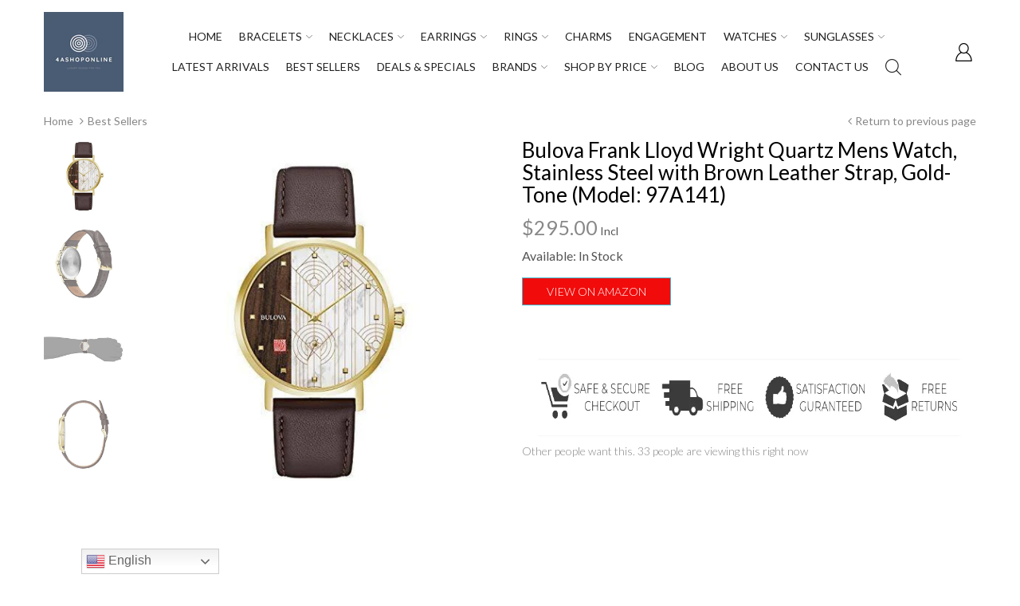

--- FILE ---
content_type: text/html; charset=utf-8
request_url: https://www.google.com/recaptcha/api2/aframe
body_size: 267
content:
<!DOCTYPE HTML><html><head><meta http-equiv="content-type" content="text/html; charset=UTF-8"></head><body><script nonce="DcBtvOiL2ZDZgijboFxukA">/** Anti-fraud and anti-abuse applications only. See google.com/recaptcha */ try{var clients={'sodar':'https://pagead2.googlesyndication.com/pagead/sodar?'};window.addEventListener("message",function(a){try{if(a.source===window.parent){var b=JSON.parse(a.data);var c=clients[b['id']];if(c){var d=document.createElement('img');d.src=c+b['params']+'&rc='+(localStorage.getItem("rc::a")?sessionStorage.getItem("rc::b"):"");window.document.body.appendChild(d);sessionStorage.setItem("rc::e",parseInt(sessionStorage.getItem("rc::e")||0)+1);localStorage.setItem("rc::h",'1761984999301');}}}catch(b){}});window.parent.postMessage("_grecaptcha_ready", "*");}catch(b){}</script></body></html>

--- FILE ---
content_type: text/css
request_url: https://4ashoponline.com/cdn/shop/t/4/assets/general.scss.css?v=106155318884422321261715096065
body_size: 25058
content:
#scroll-to-top a:before{animation:animArrow 1s infinite;-webkit-animation:animArrow 1s infinite}.cart-dd .cart-content .cart-item-container::-webkit-scrollbar-track,.cart-sb .cart-info .cart-item-container::-webkit-scrollbar-track,.quick-view .product-info #qs-full-description .qs-full-des::-webkit-scrollbar-track,.sb-product .sb-product-list::-webkit-scrollbar-track,.sbw-filter .sb-filter .advanced-filters::-webkit-scrollbar-track,.sb-menu .categories-menu::-webkit-scrollbar-track{box-shadow:inset 0 0 1px #0000004d;-webkit-box-shadow:inset 0 0 1px rgba(0,0,0,.3);background-color:#e0e0e0}.cart-dd .cart-content .cart-item-container::-webkit-scrollbar,.cart-sb .cart-info .cart-item-container::-webkit-scrollbar,.quick-view .product-info #qs-full-description .qs-full-des::-webkit-scrollbar,.sb-product .sb-product-list::-webkit-scrollbar,.sbw-filter .sb-filter .advanced-filters::-webkit-scrollbar,.sb-menu .categories-menu::-webkit-scrollbar{width:1px;background-color:#e0e0e0}.cart-dd .cart-content .cart-item-container::-webkit-scrollbar-thumb,.cart-sb .cart-info .cart-item-container::-webkit-scrollbar-thumb,.quick-view .product-info #qs-full-description .qs-full-des::-webkit-scrollbar-thumb,.sb-product .sb-product-list::-webkit-scrollbar-thumb,.sbw-filter .sb-filter .advanced-filters::-webkit-scrollbar-thumb,.sb-menu .categories-menu::-webkit-scrollbar-thumb{background-color:#515d6d}.sidebar .sb-widget .overflow-element:after,.sidebar-column .sb-widget .overflow-element:after,.filter-component.body-filter .sb-widget .overflow-element:after{content:"";height:20px;z-index:9;background:linear-gradient(to bottom,#fff0,#fff 80%);position:absolute;display:block;left:0;right:0;bottom:0}.item-type-image .custom-block-image img{-webkit-transform-style:preserve-3d;-moz-transform-style:preserve-3d;transform-style:preserve-3d;-webkit-backface-visibility:hidden;-moz-backface-visibility:hidden;backface-visibility:hidden}.cart-sb .wrap-total .sb-progress,.card,.card-header:first-child,.jdgm-widget .jdgm-rev__pic-img,.jdgm-widget .jdgm-rev,.toast.product-noti-popup{border-radius:0;-moz-border-radius:0;-webkit-border-radius:0}.item-type-image .custom-block-image.img-rd img,.item-type-menu .list-category li a:before,.item-type-video .has-video .button-video .btn.btn-circle,.item-type-progress .style-2 .progress-item .canvas-wrap,.wrapper-customer .nav-style-circle .owl-nav>button span,.customer-item .customer-item-inner.image-rd .cs-body-inner .cs-image,.customer-item .customer-item-inner.image-rd .cs-body-inner .cs-image img,.customer-item .customer-item-inner.image-rd .cs-header .image--style,.customer-item .customer-item-inner.image-rd .cs-header img,.currency-flag-3 .currency-flag,.cart-sb .cart-sb-title .c-close,.cart-sb .cart-sb-title .c-icon .number,#scroll-to-top a,.quick-view .product-info .variants-wrapper .swatch .swatch-element.circle label,.quick-view .product-info .variants-wrapper .swatch .swatch-element.circle label:before,.label-style-2 .product-label>span,.product-card .swatch-col .swatch .swatch-element.circle label,.product-card .swatch-col .swatch .swatch-element.circle label:before,.product-card .swatch-col .swatch .swatch-element.circle label:after,.product-card .card-button .cart-button-style-all-2 .icon-type,.owl-dots .owl-dot span,#purchase_popup>a:after{border-radius:50%;-moz-border-radius:50%;-webkit-border-radius:50%}#newsletter-popup,#newsletter-popup .newsletter-popup-content,#newsletter-popup .box-countdown,.notifyjs-corner .notifyjs-container>div,.notifyjs-corner .notifyjs-container>div .close-noti,.popup-sell-people{border-radius:5px;-moz-border-radius:5px;-webkit-border-radius:5px}.item-type-video .has-video.img-rd img,.post-item .post-image.image-rd,.post-item .post-image.image-rd img{border-radius:20px;-moz-border-radius:20px;-webkit-border-radius:20px}.product-cart--qty-2 .qty-wrapper{border-radius:40px}#searchModal .modal-dialog .navbar-form .form-control:focus,.quick-view .product-info .variants-wrapper .swatch .swatch-element input:checked~label,.toast.product-noti-popup.toast-img-margin{-moz-box-shadow:0 0 0 white;-ms-box-shadow:0 0 0 white;-webkit-box-shadow:0 0 0 white;box-shadow:0 0 #fff}.f-select>a:after,#popup_curr_lang_mobile .wg-drop.country-selector .wgcurrent:after,#searchModal .search-drawer-wrapper .searchbox.s-loading .navbar-form:before,#searchModal .modal-dialog .searchbox.s-loading .navbar-form:before,#scroll-to-top a:before,.quick-view .product-info .variants-wrapper>div:after,.sidebar .sb-widget .categories-menu li .expand:before,.sidebar-column .sb-widget .categories-menu li .expand:before,.filter-component.body-filter .sb-widget .categories-menu li .expand:before,.sb-type-accordion .sb-widget .sb-title:after,.owl-nav>button span:before{font-family:arenafont}#newsletter-popup .newsletter-popup-content .np-close,#quick-shop-popup .modal-dialog .modal-content .modal-header span,.layer-addcart-modal .layer-addcart-modals .am-close{width:44px;height:44px;margin:0;padding:0;background:none;border:none;color:#000;z-index:9;cursor:pointer;opacity:.65;position:absolute;display:block;top:0;right:0}#newsletter-popup .newsletter-popup-content .np-close svg,#quick-shop-popup .modal-dialog .modal-content .modal-header span svg,.layer-addcart-modal .layer-addcart-modals .am-close svg,#newsletter-popup .newsletter-popup-content .np-close i,#quick-shop-popup .modal-dialog .modal-content .modal-header span i,.layer-addcart-modal .layer-addcart-modals .am-close i,#newsletter-popup .newsletter-popup-content .np-close span,#quick-shop-popup .modal-dialog .modal-content .modal-header span span,.layer-addcart-modal .layer-addcart-modals .am-close span{display:none}#newsletter-popup .newsletter-popup-content .np-close:before,#quick-shop-popup .modal-dialog .modal-content .modal-header span:before,.layer-addcart-modal .layer-addcart-modals .am-close:before{content:"\e90a";font-family:arenafont;display:block;color:inherit;width:100%;height:100%;line-height:44px;font-weight:400;text-align:center;font-size:16px;z-index:1}#newsletter-popup .newsletter-popup-content .np-close:hover,#quick-shop-popup .modal-dialog .modal-content .modal-header span:hover,.layer-addcart-modal .layer-addcart-modals .am-close:hover{opacity:1;color:#515d6d}.custom-block-text .button-group a:not(.btn):after,.item-type-html .button-group a:not(.btn):after,.post-item .post-body .blog-link:not(.btn):after,.post-item .post-body .btn-article:not(.btn):after,.post-item .post-content .blog-link:not(.btn):after,.post-item .post-content .btn-article:not(.btn):after{color:inherit;font-size:10px;font-family:arenafont;content:"\e904"}.product-card .card-header .card-image:before,.layer-addcart-wrapper .product-wrapper .featured-img:before{content:"";display:block;padding-bottom:100%}.sb-widget .listing-item .sb-product-head a:before,.sb-widget .listing-item .product-image a:before,.product-listing-items .listing-item .sb-product-head a:before,.product-listing-items .listing-item .product-image a:before,.cart-sb .cart-info .items-inner .cart-item-image a:before,.cart-dd .cart-info .items-inner .cart-item-image a:before,.sidebar .sb-widget .sb-product-list .sb-product-head a:before,.sidebar-column .sb-widget .sb-product-list .sb-product-head a:before,.filter-component.body-filter .sb-widget .sb-product-list .sb-product-head a:before{content:"";display:block;padding-bottom:100%}.sb-widget .listing-item .sb-product-head img,.sb-widget .listing-item .sb-product-head .empty-image,.sb-widget .listing-item .product-image img,.sb-widget .listing-item .product-image .empty-image,.product-listing-items .listing-item .sb-product-head img,.product-listing-items .listing-item .sb-product-head .empty-image,.product-listing-items .listing-item .product-image img,.product-listing-items .listing-item .product-image .empty-image,.result-ajax-search ul li .search-item-img img,.cart-sb .cart-info .items-inner .cart-item-image a img,.cart-dd .cart-info .items-inner .cart-item-image a img,.product-card .card-header .card-image img,.sidebar .sb-widget .sb-product-list .sb-product-head img,.sidebar-column .sb-widget .sb-product-list .sb-product-head img,.filter-component.body-filter .sb-widget .sb-product-list .sb-product-head img,.layer-addcart-wrapper .product-wrapper .featured-img img{height:100%;max-height:100%;object-fit:cover;font-family:"object-fit: cover"}.product-card .card-title .product-name{font-size:15px;font-weight:400;letter-spacing:0}.sb-widget .listing-item .product-content-inner .product-name>a,.sb-widget .listing-item .product-content-inner>a,.sb-widget .listing-item .bp-content-inner .product-name>a,.sb-widget .listing-item .bp-content-inner>a,.product-listing-items .listing-item .product-content-inner .product-name>a,.product-listing-items .listing-item .product-content-inner>a,.product-listing-items .listing-item .bp-content-inner .product-name>a,.product-listing-items .listing-item .bp-content-inner>a{font-size:15px;font-weight:400;letter-spacing:0}.sb-widget .listing-item .product-content-inner .product-price,.sb-widget .listing-item .bp-content-inner .product-price,.product-listing-items .listing-item .product-content-inner .product-price,.product-listing-items .listing-item .bp-content-inner .product-price{font-weight:400;font-size:25px;letter-spacing:0}#searchModal .search-drawer-wrapper .searchbox.s-loading .navbar-form:before,#searchModal .modal-dialog .searchbox.s-loading .navbar-form:before,#searchModal .modal-dialog button.close:before,#quick-shop-popup .modal-dialog .modal-content .modal-body .product-image .slick-arrow,.owl-nav>button span:before{font-size:20px}.custom-block-text .button-group a:not(.btn):before,.item-type-html .button-group a:not(.btn):before,.custom-block-text .button-group a:not(.btn):after,.item-type-html .button-group a:not(.btn):after,.item-type-video .has-video .layer-video,.item-type-video .has-video.show-video .layer-image,.customer-item .customer-item-inner.layout-5 .cs-body,#searchModal .search-drawer-wrapper .searchbox.s-loading .navbar-form .close,#searchModal .modal-dialog .searchbox.s-loading .navbar-form .close,.cart-dd,.cart-sb .cart-info .items-inner,#scroll-to-top,.product-card .card-header .card-image .next-image,.product-card .card-header .card-image .prev-image,.product-card .card-header .card-image a>span.img-back img,.card-style-1 .quick_shop,.sidebar .sb-insta .home-ins-wrap .home_instagram_list .ins-item a>span:after,.sidebar-column .sb-insta .home-ins-wrap .home_instagram_list .ins-item a>span:after,.layer-addcart-modal,.toast.product-noti-popup .toast-header-button,.post-item .post-body .blog-link:not(.btn):before,.post-item .post-body .btn-article:not(.btn):before,.post-item .post-content .blog-link:not(.btn):before,.post-item .post-content .btn-article:not(.btn):before,.post-item .post-body .blog-link:not(.btn):after,.post-item .post-body .btn-article:not(.btn):after,.post-item .post-content .blog-link:not(.btn):after,.post-item .post-content .btn-article:not(.btn):after,#preview_demos a .preview_icon,#preview_demos a:hover .preview_count{opacity:0}.custom-content .owl-carousel[data-center=true] .owl-item.center,.item-type-video .has-video.show-video .layer-video,#searchModal .modal-dialog button.close,.cart-sb .cart-info .items-inner .cart-close:hover,.cart-dd .cart-info .items-inner .cart-close:hover,.cart-sb.opened .c-close,.cart-sb.opened .cart-info .items-inner,#scroll-to-top.on,.quick-view #qs-thumbnail-images .slick-current .qs-thumbnail-img,.product-card .card-header .card-image a>span.img-back img.active,.sidebar .sb-insta .home-ins-wrap .home_instagram_list .ins-item a>span:hover:after,.sidebar-column .sb-insta .home-ins-wrap .home_instagram_list .ins-item a>span:hover:after,.layer-addcart-modal.show,.owl-nav>button,.rating-links .spr-icon.spr-icon-star-empty,.spr-form-review-rating .spr-icon.spr-icon-star-empty,.toast.product-noti-popup>.toast-inner:hover .toast-header-button,#preview_demos a:hover .preview_icon{opacity:1}.sb-widget .listing-item .sb-product-head img,.sb-widget .listing-item .sb-product-head .empty-image,.sb-widget .listing-item .product-image img,.sb-widget .listing-item .product-image .empty-image,.product-listing-items .listing-item .sb-product-head img,.product-listing-items .listing-item .sb-product-head .empty-image,.product-listing-items .listing-item .product-image img,.product-listing-items .listing-item .product-image .empty-image,.result-ajax-search ul li .search-item-img img,.cart-sb .cart-info .items-inner .cart-item-image a img,.cart-dd .cart-info .items-inner .cart-item-image a img,.product-card .card-header .card-image img,.sidebar .sb-widget .sb-product-list .sb-product-head img,.sidebar-column .sb-widget .sb-product-list .sb-product-head img,.filter-component.body-filter .sb-widget .sb-product-list .sb-product-head img,.layer-addcart-wrapper .product-wrapper .featured-img img,.hover-3 .policy-item,.custom-block-text .button-group a:not(.btn):before,.item-type-html .button-group a:not(.btn):before,.custom-block-text .button-group a:not(.btn):after,.item-type-html .button-group a:not(.btn):after,.item-type-video .has-video .button-video .btn.btn-circle,.f-select>a:after,#popup_curr_lang_mobile .wg-drop.country-selector .wgcurrent:after,.cart-sb .cart-sb-title .c-close,.cart-sb .cart-sb-title .c-title:after,.quick-view .product-info .variants-wrapper .swatch .swatch-element label,.quick-view .product-info .variants-wrapper .swatch .swatch-element label:before,.quick-view #qs-thumbnail-images .qs-thumbnail-img,.qty-wrapper .qty-inner,.product-card .card-header .card-image .next-image,.product-card .card-header .card-image .prev-image,.product-card .swatch-col .swatch .swatch-element label:before,.product-card.effect-fade_in .card-header .card-image a span.image--style,.product-card.effect-fade_out .card-header .card-image a span.image--style,.card-style-1 .quick_shop,.card-style-2 .card-button-hover,.card-style-4 .card-button-hover,.card-style-3 .card-button-hover,.card-style-4 .card-button-hover .product-wishlist a,.card-style-4 .card-button-hover .product-wishlist .icon-type,.card-style-4 .card-button-hover .cart-button-style-icon a,.card-style-4 .card-button-hover .cart-button-style-icon .icon-type,.card-style-4 .card-button-hover .product-compare a,.card-style-4 .card-button-hover .product-compare .icon-type,.card-style-4 .card-button-hover .product-quick-view a,.card-style-4 .card-button-hover .product-quick-view .icon-type,.card-style-3 .card-button-hover .product-wishlist a,.card-style-3 .card-button-hover .product-wishlist .icon-type,.card-style-3 .card-button-hover .cart-button-style-icon a,.card-style-3 .card-button-hover .cart-button-style-icon .icon-type,.card-style-3 .card-button-hover .product-compare a,.card-style-3 .card-button-hover .product-compare .icon-type,.card-style-3 .card-button-hover .product-quick-view a,.card-style-3 .card-button-hover .product-quick-view .icon-type,.card-style-5 .card-body-grid .card-price,.card-style-5 .card-body-list .card-price,.card-style-5 .card-body-grid .card-button,.card-style-5 .card-body-list .card-button,.card-style-5 .card-body-grid .card-button .btn:after,.card-style-5 .card-body-list .card-button .btn:after,.card-style-6 .card-button-hover .card-info-wrap,.card-style-6 .card-button-hover .card-button-wrap,.sidebar .sb-widget .categories-menu li .expand,.sidebar-column .sb-widget .categories-menu li .expand,.filter-component.body-filter .sb-widget .categories-menu li .expand,.sidebar .sb-widget .post-list .post-item-inner .post-image a .image--style img,.sidebar-column .sb-widget .post-list .post-item-inner .post-image a .image--style img,.filter-component.body-filter .sb-widget .post-list .post-item-inner .post-image a .image--style img,.sidebar .sb-insta .home-ins-wrap .home_instagram_list .ins-item a>span:after,.sidebar-column .sb-insta .home-ins-wrap .home_instagram_list .ins-item a>span:after,.sb-type-accordion .sb-widget .sb-title:after,.owl-nav>button,.toast.product-noti-popup .toast-header-button,.post-item .post-header .post-label .post-created.style-1,.post-item .post-header .post-label .post-created.style-2,.post-item .post-image a:before,.post-item .post-body .blog-link:not(.btn):before,.post-item .post-body .btn-article:not(.btn):before,.post-item .post-content .blog-link:not(.btn):before,.post-item .post-content .btn-article:not(.btn):before,.post-item .post-body .blog-link:not(.btn):after,.post-item .post-body .btn-article:not(.btn):after,.post-item .post-content .blog-link:not(.btn):after,.post-item .post-content .btn-article:not(.btn):after,#preview_demos a .preview_icon{-ms-transition:all .35s ease-in-out 0s;-webkit-transition:all .35s ease-in-out 0s;transition:all .35s ease-in-out 0s}.item-type-image .custom-block-image img,.customer-item .customer-item-inner.layout-5 .cs-body,.sidebar .sb-widget .sb-banner>a img,.sidebar-column .sb-widget .sb-banner>a img,.filter-component.body-filter .sb-widget .sb-banner>a img{-ms-transition:all .75s ease-out 0s;-webkit-transition:all .75s ease-out 0s;transition:all .75s ease-out 0s}.item-type-image .custom-block-image.effect-4 img{-ms-transition:all .9s ease-out 0s;-webkit-transition:all .9s ease-out 0s;transition:all .9s ease-out 0s}.item-type-video,.newsletter-section .newsletter-section-content,#popup_currency .currencies-list,.result-ajax-search ul,#newsletter-popup .text-box-image,.quick-view .product-info #qs-countdown .wrapper-countdown>div,.quick-view .product-info .variants-wrapper .swatch,.quick-view .product-info .qs-cart-action,.product-card .swatch-col .swatch,.product-card .block-countdown .wrapper-countdown div,.card-style-5 .card-body-grid .card-info-wrap,.card-style-5 .card-body-list .card-info-wrap,.sidebar .sb-widget .categories-menu li,.sidebar-column .sb-widget .categories-menu li,.filter-component.body-filter .sb-widget .categories-menu li,.sidebar .sb-widget.sb-tag .list-inline,.sidebar .sb-widget .sb-tag .list-inline,.sidebar-column .sb-widget.sb-tag .list-inline,.sidebar-column .sb-widget .sb-tag .list-inline,.filter-component.body-filter .sb-widget.sb-tag .list-inline,.filter-component.body-filter .sb-widget .sb-tag .list-inline,div.product-price,.jdgm-widget .jdgm-rev__vids{-webkit-flex-wrap:wrap;-moz-flex-wrap:wrap;-ms-flex-wrap:wrap;flex-wrap:wrap}.logo-list-wrapper .row>.col-md-6,.widget-logo-list .logo-list-item .item-content,.policy-item.heading-left.text-center .policy-heading,.policy-item.heading-left.text-center .title,.policies-v2 .policies-content>.row,.policies-v2 .policy-item.text-center,.policies-v2.bg-image .policies-content>.row>.col-md-8,.policies-v2.bg-image .policies-content>.row>.col-md-6,.policies-v2.bg-image .policies-content>.row>.col-md-8 .policy-item.text-center .title,.policies-v2.bg-image .policies-content>.row>.col-md-6 .policy-item.text-center .title,.custom-item.align-none .custom-item-inner,.item-type-image .custom-block-image.text-center .image--style,.item-type-iconbox .ib-content.text-center .d-flex,.custom-block-text.text-center ul li,.custom-block-text.text-center ol li,.item-type-html.text-center ul li,.item-type-html.text-center ol li,.item-type-product .product-container,.item-type-product .text-center .product-header .image--style,.item-type-product .text-center .product-price,#newsletter-popup .text-box .countdown-content .wrapper-countdown>div,#newsletter-popup .text-box .countdown-content .wrapper-countdown>div>span,.cart-sb .cart-sb-title .c-close i,.cart-sb .cart-sb-title .c-icon,.cart-sb .freeshipping-price p,.quick-view .product-info .variants-wrapper .swatch .swatch-element label,.qty-wrapper .qty-inner,.product-card .card-button .cart-button-style-all-2 .icon-type i,.product-card .card-body.text-center .swatch-col .swatch,.product-card .card-body.text-center .product-price,.product-card .card-body.text-center .block-countdown .wrapper-countdown>div,.card-style-2 .card-button-hover>div.cart-button-style-all a,.card-style-2 .card-button-hover>div.cart-button-style-text a,.card-style-4 .card-button-hover .product-wishlist a,.card-style-4 .card-button-hover .product-wishlist .icon-type,.card-style-4 .card-button-hover .cart-button-style-icon a,.card-style-4 .card-button-hover .cart-button-style-icon .icon-type,.card-style-4 .card-button-hover .product-compare a,.card-style-4 .card-button-hover .product-compare .icon-type,.card-style-4 .card-button-hover .product-quick-view a,.card-style-4 .card-button-hover .product-quick-view .icon-type,.card-style-3 .card-button-hover .product-wishlist a,.card-style-3 .card-button-hover .product-wishlist .icon-type,.card-style-3 .card-button-hover .cart-button-style-icon a,.card-style-3 .card-button-hover .cart-button-style-icon .icon-type,.card-style-3 .card-button-hover .product-compare a,.card-style-3 .card-button-hover .product-compare .icon-type,.card-style-3 .card-button-hover .product-quick-view a,.card-style-3 .card-button-hover .product-quick-view .icon-type,.card-style-3 .card-button-hover,.card-style-6 .card-button-hover .card-info-wrap .product-price,.card-style-6 .card-button-hover .card-button-wrap>div.cart-button-style-all a,.card-style-6 .card-button-hover .card-button-wrap>div.cart-button-style-text a,.card-style-6 .card-button-hover .card-button-wrap .btn,.card-blanced--all .card-body.text-center,.layer-addcart-wrapper .product-wrapper .text-center .product-price,.layer-addcart-modal,.post-item .post-item-inner.content-overlay .post-body .post-body-inner{-webkit-justify-content:center;-ms-justify-content:center;justify-content:center}.product-card .card-body.text-left .swatch-col .swatch,.product-card .card-body.text-left .product-price,.product-card .card-body.text-left .block-countdown .wrapper-countdown>div{-webkit-justify-content:flex-start;-ms-justify-content:flex-start;justify-content:flex-start}.custom-block-text .custom-block-body-text .flex-block li,.custom-block-text .custom-block-body-text-2 .flex-block li,.custom-block-text .custom-block-html .flex-block li,.item-type-html .custom-block-body-text .flex-block li,.item-type-html .custom-block-body-text-2 .flex-block li,.item-type-html .custom-block-html .flex-block li,.newsletter-section .newsletter-form-wrap.form-inline,.cart-content .total,#quick-shop-popup .modal-dialog,.card-style-5 .card-body-grid .card-info-wrap,.card-style-5 .card-body-list .card-info-wrap{-webkit-justify-content:space-between;-ms-justify-content:space-between;justify-content:space-between}.policy-item.heading-left.text-right .policy-heading,.policy-item.heading-left.text-right .title,.policies-v2 .policy-item.text-right,.policies-v2.bg-image .policies-content>.row>.col-md-8 .policy-item.text-right .title,.policies-v2.bg-image .policies-content>.row>.col-md-6 .policy-item.text-right .title,.item-type-image .custom-block-image.text-right .image--style,.item-type-iconbox .ib-content.text-right .d-flex,.custom-block-text.text-right ul li,.custom-block-text.text-right ol li,.item-type-html.text-right ul li,.item-type-html.text-right ol li,.item-type-product .text-right .product-header .image--style,.item-type-product .text-right .product-price,.product-card .card-body.text-right .swatch-col .swatch,.product-card .card-body.text-right .product-price,.product-card .card-body.text-right .block-countdown .wrapper-countdown>div,.card-blanced--all .card-body.text-right,.layer-addcart-wrapper .product-wrapper .text-right .product-price{-webkit-justify-content:flex-end;-ms-justify-content:flex-end;justify-content:flex-end}.widget-logo-list .owl-stage,.policy-item.ib-content_align-top,.policy-item.heading-left .title,.block-bg-image.heading-left .policy-content .title,.big-content-text.content-middle,.policies-v2.bg-image .policies-content>.row>.col-md-8 .policy-item .title,.policies-v2.bg-image .policies-content>.row>.col-md-6 .policy-item .title,.align-center,.item-type-iconbox .ib-content .ib-item .ib-item-inner.d-flex,.custom-block-text .custom-block-body-text ul li,.custom-block-text .custom-block-body-text ol li,.custom-block-text .custom-block-body-text-2 ul li,.custom-block-text .custom-block-body-text-2 ol li,.custom-block-text .custom-block-html ul li,.custom-block-text .custom-block-html ol li,.item-type-html .custom-block-body-text ul li,.item-type-html .custom-block-body-text ol li,.item-type-html .custom-block-body-text-2 ul li,.item-type-html .custom-block-body-text-2 ol li,.item-type-html .custom-block-html ul li,.item-type-html .custom-block-html ol li,.custom-block-text .custom-block-body-text .flex-block li,.custom-block-text .custom-block-body-text-2 .flex-block li,.custom-block-text .custom-block-html .flex-block li,.item-type-html .custom-block-body-text .flex-block li,.item-type-html .custom-block-body-text-2 .flex-block li,.item-type-html .custom-block-html .flex-block li,.custom-block-text .custom-block-body-text .content-img li,.custom-block-text .custom-block-body-text-2 .content-img li,.custom-block-text .custom-block-html .content-img li,.item-type-html .custom-block-body-text .content-img li,.item-type-html .custom-block-body-text-2 .content-img li,.item-type-html .custom-block-html .content-img li,.item-type-product .product-container,.newsletter-section .newsletter-form-wrap form .btn,.customer-item .customer-item-inner.layout-3 .cs-body-inner,.customer-item .customer-item-inner.layout-6 .cs-body-inner,.customer-item .customer-item-inner.layout-4,.f-select>a,.f-select ul li,.f-select ul li a,#popup_languages .country-selector a,#popup_currency .currencies-list li a,#newsletter-popup .text-box .countdown-content .wrapper-countdown>div,.cart-sb .freeshipping-price p,.cart-dd .freeshipping-price p,.cart-content .total,.cart-sb .cart-sb-title .c-close i,.cart-sb .cart-sb-title .c-icon,#quick-shop-popup .modal-dialog,.quick-view .product-info #qs-product-price,.quick-view .product-info .qs-cart-action,.product-card .card-button .cart-button-style-all-2 .icon-type i,.product-card.card-list .card-content,.card-style-2 .card-button-hover,.card-style-2 .card-button-hover>div.cart-button-style-all a,.card-style-2 .card-button-hover>div.cart-button-style-text a,.card-style-4 .card-button-hover .product-wishlist a,.card-style-4 .card-button-hover .product-wishlist .icon-type,.card-style-4 .card-button-hover .cart-button-style-icon a,.card-style-4 .card-button-hover .cart-button-style-icon .icon-type,.card-style-4 .card-button-hover .product-compare a,.card-style-4 .card-button-hover .product-compare .icon-type,.card-style-4 .card-button-hover .product-quick-view a,.card-style-4 .card-button-hover .product-quick-view .icon-type,.card-style-3 .card-button-hover .product-wishlist a,.card-style-3 .card-button-hover .product-wishlist .icon-type,.card-style-3 .card-button-hover .cart-button-style-icon a,.card-style-3 .card-button-hover .cart-button-style-icon .icon-type,.card-style-3 .card-button-hover .product-compare a,.card-style-3 .card-button-hover .product-compare .icon-type,.card-style-3 .card-button-hover .product-quick-view a,.card-style-3 .card-button-hover .product-quick-view .icon-type,.card-style-5 .card-body-grid .card-button .cart-button-style-all-2 .add-to-cart,.card-style-5 .card-body-list .card-button .cart-button-style-all-2 .add-to-cart,.card-style-6 .card-button-hover .card-button-wrap>div.cart-button-style-all a,.card-style-6 .card-button-hover .card-button-wrap>div.cart-button-style-text a,.card-style-6 .card-button-hover .card-button-wrap .btn,.sidebar .sb-widget .categories-menu li,.sidebar-column .sb-widget .categories-menu li,.filter-component.body-filter .sb-widget .categories-menu li,.layer-addcart-modal,div.product-price{-ms-flex-align:center;-webkit-align-items:center;-moz-align-items:center;-ms-align-items:center;-o-align-items:center;align-items:center}.logo-list-wrapper .row>.col-md-6,.widget-logo-list .logo-list-item .item-content,.policy-item:not(.heading-left),.policies-v2.bg-image .policies-content>.row>.col-md-8,.policies-v2.bg-image .policies-content>.row>.col-md-6,.custom-item .owl-item,.custom-item.align-none .custom-item-inner,.item-type-product .product-container,.customer-item,.customer-item .customer-item-inner.layout-3,.customer-item .customer-item-inner.layout-6,#newsletter-popup .text-box .countdown-content .wrapper-countdown>div>span,.card-blanced--all .product-card .card-content,.card-blanced--all .card-body,.card-blanced--all .card-body .card-body-grid,.fomo-inline .fomo-image--top,.fomo-inline .fomo-image--bottom,.post-item .post-item-inner.content-overlay .post-body .post-body-inner{-webkit-flex-direction:column;-moz-flex-direction:column;-ms-flex-direction:column;-o-flex-direction:column;flex-direction:column}.logo-list-wrapper .row>.col-md-6,.widget-logo-list .logo-list-item .item-content,.policy-item.heading-left .title,.block-bg-image.heading-left .policy-content .title,.policies-content.no-padding>.row>div,.big-content-text.content-middle,.big-content-text.content-bottom,.policies-v2 .policy-item,.policies-v2.bg-image .policies-content>.row>.col-md-8,.policies-v2.bg-image .policies-content>.row>.col-md-6,.policies-v2.bg-image .policies-content>.row>.col-md-8 .policy-item .title,.policies-v2.bg-image .policies-content>.row>.col-md-6 .policy-item .title,.custom-item .owl-stage,.custom-item .owl-item,.custom-item .owl-item .custom-item,.custom-item .owl-item .custom-item-inner,.custom-item.align-none .custom-item-inner,.custom-item.align-none .custom-item-inner .custom-block-image,.custom-item.align-none .custom-item-inner .image--style,.custom-item.align-none .custom-item-inner .layer-image,.item-type-blog .post-list .post-item .post-item-inner,.custom-block-text .custom-block-body-text ul li,.custom-block-text .custom-block-body-text ol li,.custom-block-text .custom-block-body-text-2 ul li,.custom-block-text .custom-block-body-text-2 ol li,.custom-block-text .custom-block-html ul li,.custom-block-text .custom-block-html ol li,.item-type-html .custom-block-body-text ul li,.item-type-html .custom-block-body-text ol li,.item-type-html .custom-block-body-text-2 ul li,.item-type-html .custom-block-body-text-2 ol li,.item-type-html .custom-block-html ul li,.item-type-html .custom-block-html ol li,.custom-block-text .custom-block-body-text .flex-block li,.custom-block-text .custom-block-body-text-2 .flex-block li,.custom-block-text .custom-block-html .flex-block li,.item-type-html .custom-block-body-text .flex-block li,.item-type-html .custom-block-body-text-2 .flex-block li,.item-type-html .custom-block-html .flex-block li,.custom-block-text .custom-block-body-text .content-img li,.custom-block-text .custom-block-body-text-2 .content-img li,.custom-block-text .custom-block-html .content-img li,.item-type-html .custom-block-body-text .content-img li,.item-type-html .custom-block-body-text-2 .content-img li,.item-type-html .custom-block-html .content-img li,.item-type-product,.item-type-product .product-container,.item-type-video,.item-type-video .layer-image,.item-type-video .custom-content-video video,.item-type-video .custom-content-video,.item-type-video .has-video,.item-type-progress .style-2,.newsletter-section .newsletter-section-content,.newsletter-section .newsletter-form-wrap form,.customer-item,.customer-item .customer-item-inner.layout-3,.customer-item .customer-item-inner.layout-6,.customer-item .customer-item-inner.layout-3 .cs-body-inner,.customer-item .customer-item-inner.layout-6 .cs-body-inner,.customer-item .customer-item-inner.layout-4,.owl-item .customer-item .customer-item-inner.layout-4,.f-select>a,.f-select ul li,.f-select ul li a,#popup_languages .country-selector a,#popup_currency .currencies-list,#popup_currency .currencies-list li a,.result-ajax-search ul,#newsletter-popup .text-box-image,#newsletter-popup .text-box .countdown-content .wrapper-countdown>div,#newsletter-popup .text-box .countdown-content .wrapper-countdown>div>span,.cart-sb .cart-info .items-inner,.cart-dd .cart-info .items-inner,.cart-sb .freeshipping-price p,.cart-dd .freeshipping-price p,.cart-content .total,.cart-content .terms-conditions,.cart-sb .cart-sb-title .c-close i,.cart-sb .cart-sb-title .c-icon,#quick-shop-popup .modal-dialog,#quick-shop-popup .modal-dialog .modal-content .modal-body,.quick-view .product-info #qs-product-price,.quick-view .product-info #qs-countdown .wrapper-countdown>div,.quick-view .product-info .variants-wrapper .swatch,.quick-view .product-info .variants-wrapper .swatch .swatch-element label,.quick-view .product-info .qs-cart-action,.qty-wrapper,.qty-wrapper .qty-inner,.product-card .swatch-col .swatch,.product-card .card-button .cart-button-style-all-2 .icon-type i,.product-card .block-countdown .wrapper-countdown div,.product-card.card-list .card-content,.card-style-2 .card-button-hover,.card-style-2 .card-button-hover>div.cart-button-style-all form,.card-style-2 .card-button-hover>div.cart-button-style-text form,.card-style-2 .card-button-hover>div.cart-button-style-all a,.card-style-2 .card-button-hover>div.cart-button-style-text a,.card-style-4 .card-button-hover .product-wishlist a,.card-style-4 .card-button-hover .product-wishlist .icon-type,.card-style-4 .card-button-hover .cart-button-style-icon a,.card-style-4 .card-button-hover .cart-button-style-icon .icon-type,.card-style-4 .card-button-hover .product-compare a,.card-style-4 .card-button-hover .product-compare .icon-type,.card-style-4 .card-button-hover .product-quick-view a,.card-style-4 .card-button-hover .product-quick-view .icon-type,.card-style-3 .card-button-hover .product-wishlist a,.card-style-3 .card-button-hover .product-wishlist .icon-type,.card-style-3 .card-button-hover .cart-button-style-icon a,.card-style-3 .card-button-hover .cart-button-style-icon .icon-type,.card-style-3 .card-button-hover .product-compare a,.card-style-3 .card-button-hover .product-compare .icon-type,.card-style-3 .card-button-hover .product-quick-view a,.card-style-3 .card-button-hover .product-quick-view .icon-type,.card-style-3 .card-button-hover,.card-style-5 .card-body-grid .card-info-wrap,.card-style-5 .card-body-list .card-info-wrap,.card-style-5 .card-body-grid .card-button-hover,.card-style-5 .card-body-list .card-button-hover,.card-style-6 .card-button-hover .card-button-wrap,.card-style-6 .card-button-hover .card-button-wrap>div.cart-button-style-all form,.card-style-6 .card-button-hover .card-button-wrap>div.cart-button-style-text form,.card-style-6 .card-button-hover .card-button-wrap>div.cart-button-style-all a,.card-style-6 .card-button-hover .card-button-wrap>div.cart-button-style-text a,.card-style-6 .card-button-hover .card-button-wrap .btn,.card-blanced--all .cata-product .mode-view-item .card,.card-blanced--all .product-card .card-content,.card-blanced--all .card-body .card-body-grid,.card-blanced--all .owl-item .product-card,.card-blanced--all .products-grid-item>.product-card,.card-blanced--all .hp-tabs-list>div>.product-card,.sidebar .sb-widget .categories-menu li,.sidebar-column .sb-widget .categories-menu li,.filter-component.body-filter .sb-widget .categories-menu li,.sidebar .sb-widget .post-list .post-item-inner,.sidebar-column .sb-widget .post-list .post-item-inner,.filter-component.body-filter .sb-widget .post-list .post-item-inner,.sidebar .sb-widget .sb-product-carousel:not(.owl-loaded),.sidebar-column .sb-widget .sb-product-carousel:not(.owl-loaded),.filter-component.body-filter .sb-widget .sb-product-carousel:not(.owl-loaded),.sidebar .sb-widget.sb-tag .list-inline,.sidebar .sb-widget .sb-tag .list-inline,.sidebar-column .sb-widget.sb-tag .list-inline,.sidebar-column .sb-widget .sb-tag .list-inline,.filter-component.body-filter .sb-widget.sb-tag .list-inline,.filter-component.body-filter .sb-widget .sb-tag .list-inline,.layer-addcart-modal,.layer-addcart-modal .layer-addcart-modals .cart-table-wrapper,.layer-addcart-modal .layer-addcart-modals .cart-table-wrapper .cart-left,div.product-price,.jdgm-widget .jdgm-rev__vids,.notify-layout-inner,.toast-inner,.toast-products-image .toast-products-image-inner,.toast-products-image .toast-products-image-inner>a,.post-item .post-item-inner.content-overlay .post-body,.post-item .post-item-inner.content-overlay .post-body .post-body-inner{display:-webkit-box;display:-moz-box;display:-ms-flexbox;display:-webkit-flex;display:flex}.card-style-5 .card-body-grid .card-button .cart-button-style-all-2 .add-to-cart,.card-style-5 .card-body-list .card-button .cart-button-style-all-2 .add-to-cart{display:-webkit-inline-box;display:-webkit-inline-flex;display:-moz-inline-flex;display:-ms-inline-flexbox;display:inline-flex}.item-type-iconbox .ib-content .ib-item .ib-item-inner.d-flex .ib-text,.item-type-blog .post-list .post-item .post-item-inner .post-content,.item-type-progress .style-2 .progress-item,.item-type-form .subscibe-content .form-control,.newsletter-section .newsletter-form-wrap form input,.customer-item .customer-item-inner.layout-3 .cs-body-inner .cs-name,.customer-item .customer-item-inner.layout-6 .cs-body-inner .cs-name,.customer-item .customer-item-inner.layout-4 .cs-body,.product-card.card-list .card-body,.card-style-2 .card-button-hover>div,.card-style-5 .card-body-grid .card-swatch,.card-style-5 .card-body-grid .card-tags,.card-style-5 .card-body-list .card-swatch,.card-style-5 .card-body-list .card-tags,.card-style-6 .card-button-hover .card-button-wrap>div,.sidebar .sb-widget .categories-menu li a,.sidebar-column .sb-widget .categories-menu li a,.filter-component.body-filter .sb-widget .categories-menu li a,.sidebar .sb-widget .post-list .post-item-inner .post-content,.sidebar-column .sb-widget .post-list .post-item-inner .post-content,.filter-component.body-filter .sb-widget .post-list .post-item-inner .post-content,.notify-layout-content{-webkit-flex:1;-moz-flex:1;-ms-flex:1;flex:1}#newsletter-popup .block-image-true .block-image.image-position-top,#newsletter-popup .block-image-true .block-image.image-position-bottom,#newsletter-popup .block-image-true .block-image.image-position-middle,.quick-view .product-info .variants-wrapper .swatch .header,.card-style-5 .card-body-grid .card-swatch+.card-tags,.card-style-5 .card-body-list .card-swatch+.card-tags,.toast.product-noti-popup>.toast-inner .toast-products-icon+.toast-content{-webkit-box-flex:0;-ms-flex:0 0 100%;flex:0 0 100%;max-width:100%}#searchModal .search-drawer-wrapper .searchbox.s-loading .navbar-form:before,#searchModal .modal-dialog .searchbox.s-loading .navbar-form:before{-webkit-animation:fa-spin 2s infinite linear;animation:fa-spin 2s infinite linear}.cart-sb.opened,.cart-sb.opened .cart-info .items-inner,.product-card.effect-zoom_in .card-header .card-image a>span.img-back img,.layer-addcart-modal.show{-ms-transform:translate(0,0);-webkit-transform:translate(0,0);transform:translate(0)}.logo-list-wrapper .button-group .btn,.item-type-video .has-video .button-video .btn,.product-listing-items .listing-title .prod-listing,#popup_curr_lang_mobile .wg-drop.country-selector a,.cart-content .total span,.quick-view .product-info .variants-wrapper .swatch .header,.sidebar .sb-widget .categories-menu li>.dropdown-menu li a,.sidebar-column .sb-widget .categories-menu li>.dropdown-menu li a,.filter-component.body-filter .sb-widget .categories-menu li>.dropdown-menu li a,.jdgm-widget .jdgm-star:before,.jdgm-widget .jdgm-rev-widg .jdgm-rev-widg__title,.jdgm-widget .jdgm-rev__title,.preview-badge .jdgm-widget .jdgm-star{font-size:14px}.item-type-iconbox .ib-content .ib-item .ib-item-inner.d-flex,.custom-block-text .custom-block-html,.item-type-html .custom-block-html,.product-listing-items .subscribe-content .text-01,.product-listing-items .subscribe-content .text-02,.product-listing-items .subscribe-content .form-subscribe,.newsletter-section .newsletter-form-wrap form .btn .icon-type,.newsletter-section .newsletter-form-wrap.form-inline .form-header label,.cart-sb .cart-info .cart-item-empty p,.cart-dd .cart-info .cart-item-empty p,.cart-sb .cart-info .items-inner .cart-item-title a,.cart-sb .cart-info .items-inner .cart-item-main-title a,.cart-dd .cart-info .items-inner .cart-item-title a,.cart-dd .cart-info .items-inner .cart-item-main-title a,.cart-content .total,.quick-view .product-info #qs-description p,.product-card .card-header .card-image .next-image .icon-type,.product-card .card-header .card-image .prev-image .icon-type,.card-style-1 .product-wishlist a,.card-style-2 .card-button-hover>div i,.card-style-4 .card-button-hover .product-wishlist a i,.card-style-4 .card-button-hover .product-wishlist .icon-type i,.card-style-4 .card-button-hover .cart-button-style-icon a i,.card-style-4 .card-button-hover .cart-button-style-icon .icon-type i,.card-style-4 .card-button-hover .product-compare a i,.card-style-4 .card-button-hover .product-compare .icon-type i,.card-style-4 .card-button-hover .product-quick-view a i,.card-style-4 .card-button-hover .product-quick-view .icon-type i,.card-style-3 .card-button-hover .product-wishlist a i,.card-style-3 .card-button-hover .product-wishlist .icon-type i,.card-style-3 .card-button-hover .cart-button-style-icon a i,.card-style-3 .card-button-hover .cart-button-style-icon .icon-type i,.card-style-3 .card-button-hover .product-compare a i,.card-style-3 .card-button-hover .product-compare .icon-type i,.card-style-3 .card-button-hover .product-quick-view a i,.card-style-3 .card-button-hover .product-quick-view .icon-type i,.card-style-5 .card-body-grid .card-button-hover .icon-type,.card-style-5 .card-body-list .card-button-hover .icon-type,.card-style-5 .card-body-grid .card-button .btn,.card-style-5 .card-body-list .card-button .btn,.card-style-6 .card-button-hover .card-button-wrap>div i,.card-progress .d-flex>div,.sidebar .sb-widget .categories-menu li a,.sidebar-column .sb-widget .categories-menu li a,.filter-component.body-filter .sb-widget .categories-menu li a,.sidebar .sb-widget .post-list .post-item.see-more-post a,.sidebar-column .sb-widget .post-list .post-item.see-more-post a,.filter-component.body-filter .sb-widget .post-list .post-item.see-more-post a,.sidebar .sb-widget .post-list .post-item-inner .post-content .post-title,.sidebar-column .sb-widget .post-list .post-item-inner .post-content .post-title,.filter-component.body-filter .sb-widget .post-list .post-item-inner .post-content .post-title,.sidebar .sb-insta .ins-follow a,.sidebar-column .sb-insta .ins-follow a,.layer-addcart-modal .layer-addcart-modals .cart-table-wrapper .cart-right .layercart-count,.layer-addcart-modal .layer-addcart-modals .cart-table-wrapper .cart-right .layercart-total,.rating-links .spr-icon,.spr-form-review-rating .spr-icon,.jdgm-widget input:not([type=submit]),.jdgm-widget label,.jdgm-widget textarea,.jdgm-widget .jdgm-rev__body,.post-item .post-header .post-label .post-tag,.post-item .post-header .post-label .post-created.style-1 .mon,.post-item .post-header .post-label .post-created.style-2 .mon{font-size:16px}.block-bg-image.heading-left .policy-content .content sup,.result-ajax-search ul li .author,#scroll-to-top a,.quick-view .product-info .variants-wrapper .swatch .swatch-element label,.product-label>span,.label-soldout,.product-card .block-countdown .wrapper-countdown div>span>span.text-date,.card-style-1 .quick_shop,.sidebar .sb-widget .categories-menu li .expand,.sidebar-column .sb-widget .categories-menu li .expand,.filter-component.body-filter .sb-widget .categories-menu li .expand,.notifyjs-corner .notifyjs-container>div .noti-product-item .noti-title,.notifyjs-corner .notifyjs-container>div .noti-product-item .country_text{font-size:12px}.logo-list-wrapper .sb-content,.item-type-iconbox .ib-content .ib-item .ib-item-inner .ib-text,.item-type-product .product-body .product-body-inner>a{font-size:15px}#newsletter-popup .text-box .countdown-content .wrapper-countdown>div>span .text-date,.cart-sb .cart-order-note span,.notifyjs-corner .notifyjs-container>div .noti-product-item .product-name,.notifyjs-corner .notifyjs-container>div .noti-product-item .product-name a{font-size:13px}.newsletter-section .title-wrapper .subtitle,.f-select>a,.f-select ul li a,#popup_curr_lang_mobile .wg-drop.country-selector a,#popup_curr_lang_mobile .wg-drop.country-selector .wgcurrent:after,#popup_languages .country-selector a,#popup_currency .currencies-list li a,.quick-view .product-info .variants-wrapper .swatch .swatch-element label,.quick-view .product-info .variants-wrapper .selector-wrapper select,.product-card .swatch-col .swatch .swatch-element label,.card-style-5 .card-body-grid .card-button .btn .cart-icon-text,.card-style-5 .card-body-list .card-button .btn .cart-icon-text,.notifyjs-corner .notifyjs-container>div .noti-product-item .product-name a,.jdgm-widget .jdgm-rev-widg .jdgm-rev-widg__title{color:#555}.item-type-progress .style-1 .progress-item .d-flex .pg-percent,.product-listing-items .subscribe-content .form-subscribe .btn,.cart-sb .cart-info .items-inner .cart-item-quantity span,.cart-dd .cart-info .items-inner .cart-item-quantity span,.cart-sb .cart-item-variants,.cart-dd .cart-item-variants,.quick-view .product-info #qs-countdown .wrapper-countdown>div>span>span.text-date,.product-card .card-tags .product-tags>a,.product-card .block-countdown .wrapper-countdown div>span>span.text-date,.product-card .card-sh-description,.card-progress .d-flex>div,.sidebar .sb-widget .categories-menu li,.sidebar-column .sb-widget .categories-menu li,.filter-component.body-filter .sb-widget .categories-menu li,.sidebar .sb-widget .post-list .post-item-inner .post-content .post-title a,.sidebar-column .sb-widget .post-list .post-item-inner .post-content .post-title a,.filter-component.body-filter .sb-widget .post-list .post-item-inner .post-content .post-title a,.layer-addcart-modal .layer-addcart-modals .cart-table-wrapper .cart-left .cart-info .prod-subtitle,.notifyjs-corner .notifyjs-container>div .noti-product-item .noti-time,.notifyjs-corner .notifyjs-container>div .noti-product-item .sell-time,.post-item .post-body .post-info,.post-item .post-content .post-info,.post-item .post-body .post-excerpt,.post-item .post-content .post-excerpt{color:#999}.product-listing-items .listing-title .prod-listing,.cart-sb .cart-info .cart-item-empty p,.cart-dd .cart-info .cart-item-empty p,.cart-sb .total,.cart-sb .wrap-total .sb-text,#quick-shop-popup .modal-dialog .modal-content .modal-body .product-image .slick-arrow,.quick-view .product-info #qs-product-title,.quick-view .product-info #qs-countdown .wrapper-countdown>div>span>span.date-number,.quick-view .product-info .variants-wrapper label,.product-card .card-header .card-image .next-image .icon-type,.product-card .card-header .card-image .prev-image .icon-type,.product-card .block-countdown .wrapper-countdown div>span>span.date-number,.sidebar .sb-widget .post-list .post-item-inner .post-content .post-title a:hover,.sidebar-column .sb-widget .post-list .post-item-inner .post-content .post-title a:hover,.filter-component.body-filter .sb-widget .post-list .post-item-inner .post-content .post-title a:hover,.sidebar .sb-widget .post-list .post-item-inner .post-content .date,.sidebar-column .sb-widget .post-list .post-item-inner .post-content .date,.filter-component.body-filter .sb-widget .post-list .post-item-inner .post-content .date,.layer-addcart-modal,.post-item .post-header .post-label .post-created.style-3 span{color:#000}.custom-block-text .custom-block-body-text ul i,.custom-block-text .custom-block-body-text ol i,.custom-block-text .custom-block-body-text-2 ul i,.custom-block-text .custom-block-body-text-2 ol i,.custom-block-text .custom-block-html ul i,.custom-block-text .custom-block-html ol i,.item-type-html .custom-block-body-text ul i,.item-type-html .custom-block-body-text ol i,.item-type-html .custom-block-body-text-2 ul i,.item-type-html .custom-block-body-text-2 ol i,.item-type-html .custom-block-html ul i,.item-type-html .custom-block-html ol i,.item-type-progress .style-2 .progress-item .canvas-wrap>span,.newsletter-section .title-wrapper .title,#popup_languages .country-selector a:hover,#popup_currency .currencies-list li a:hover,#popup_currency .currencies-list li.active a,.cart-sb .cart-info .items-inner .cart-item-title a:hover,.cart-sb .cart-info .items-inner .cart-item-main-title a:hover,.cart-dd .cart-info .items-inner .cart-item-title a:hover,.cart-dd .cart-info .items-inner .cart-item-main-title a:hover,.quick-view .product-info #qs-product-title a:hover,.card-progress .d-flex>div .number,.notifyjs-corner .notifyjs-container>div .close-noti:hover,.post-item .post-header .post-label .post-created.style-1{color:#515d6d}.col-7th{-webkit-box-flex:0;-ms-flex:0 0 14.28571%;flex:0 0 14.28571%;max-width:14.28571%}@media (min-width: 576px){.col-sm-7th{-webkit-box-flex:0;-ms-flex:0 0 14.28571%;flex:0 0 14.28571%;max-width:14.28571%}}@media (min-width: 768px){.col-md-7th{-webkit-box-flex:0;-ms-flex:0 0 14.28571%;flex:0 0 14.28571%;max-width:14.28571%}}@media (min-width: 992px){.col-lg-7th{-webkit-box-flex:0;-ms-flex:0 0 14.28571%;flex:0 0 14.28571%;max-width:14.28571%}}@media (min-width: 1200px){.col-xl-7th{-webkit-box-flex:0;-ms-flex:0 0 14.28571%;flex:0 0 14.28571%;max-width:14.28571%}}.col-8th{-webkit-box-flex:0;-ms-flex:0 0 12.5%;flex:0 0 12.5%;max-width:12.5%}@media (min-width: 576px){.col-sm-8th{-webkit-box-flex:0;-ms-flex:0 0 12.5%;flex:0 0 12.5%;max-width:12.5%}}@media (min-width: 768px){.col-md-8th{-webkit-box-flex:0;-ms-flex:0 0 12.5%;flex:0 0 12.5%;max-width:12.5%}}@media (min-width: 992px){.col-lg-8th{-webkit-box-flex:0;-ms-flex:0 0 12.5%;flex:0 0 12.5%;max-width:12.5%}}@media (min-width: 1200px){.col-xl-8th{-webkit-box-flex:0;-ms-flex:0 0 12.5%;flex:0 0 12.5%;max-width:12.5%}}.col-9th{-webkit-box-flex:0;-ms-flex:0 0 11.11111%;flex:0 0 11.11111%;max-width:11.11111%}@media (min-width: 576px){.col-sm-9th{-webkit-box-flex:0;-ms-flex:0 0 11.11111%;flex:0 0 11.11111%;max-width:11.11111%}}@media (min-width: 768px){.col-md-9th{-webkit-box-flex:0;-ms-flex:0 0 11.11111%;flex:0 0 11.11111%;max-width:11.11111%}}@media (min-width: 992px){.col-lg-9th{-webkit-box-flex:0;-ms-flex:0 0 11.11111%;flex:0 0 11.11111%;max-width:11.11111%}}@media (min-width: 1200px){.col-xl-9th{-webkit-box-flex:0;-ms-flex:0 0 11.11111%;flex:0 0 11.11111%;max-width:11.11111%}}.col-10th{-webkit-box-flex:0;-ms-flex:0 0 10%;flex:0 0 10%;max-width:10%}@media (min-width: 576px){.col-sm-10th{-webkit-box-flex:0;-ms-flex:0 0 10%;flex:0 0 10%;max-width:10%}}@media (min-width: 768px){.col-md-10th{-webkit-box-flex:0;-ms-flex:0 0 10%;flex:0 0 10%;max-width:10%}}@media (min-width: 992px){.col-lg-10th{-webkit-box-flex:0;-ms-flex:0 0 10%;flex:0 0 10%;max-width:10%}}@media (min-width: 1200px){.col-xl-10th{-webkit-box-flex:0;-ms-flex:0 0 10%;flex:0 0 10%;max-width:10%}}.col-11th{-webkit-box-flex:0;-ms-flex:0 0 9.09091%;flex:0 0 9.09091%;max-width:9.09091%}@media (min-width: 576px){.col-sm-11th{-webkit-box-flex:0;-ms-flex:0 0 9.09091%;flex:0 0 9.09091%;max-width:9.09091%}}@media (min-width: 768px){.col-md-11th{-webkit-box-flex:0;-ms-flex:0 0 9.09091%;flex:0 0 9.09091%;max-width:9.09091%}}@media (min-width: 992px){.col-lg-11th{-webkit-box-flex:0;-ms-flex:0 0 9.09091%;flex:0 0 9.09091%;max-width:9.09091%}}@media (min-width: 1200px){.col-xl-11th{-webkit-box-flex:0;-ms-flex:0 0 9.09091%;flex:0 0 9.09091%;max-width:9.09091%}}.col-12th{-webkit-box-flex:0;-ms-flex:0 0 8.33333%;flex:0 0 8.33333%;max-width:8.33333%}@media (min-width: 576px){.col-sm-12th{-webkit-box-flex:0;-ms-flex:0 0 8.33333%;flex:0 0 8.33333%;max-width:8.33333%}}@media (min-width: 768px){.col-md-12th{-webkit-box-flex:0;-ms-flex:0 0 8.33333%;flex:0 0 8.33333%;max-width:8.33333%}}@media (min-width: 992px){.col-lg-12th{-webkit-box-flex:0;-ms-flex:0 0 8.33333%;flex:0 0 8.33333%;max-width:8.33333%}}@media (min-width: 1200px){.col-xl-12th{-webkit-box-flex:0;-ms-flex:0 0 8.33333%;flex:0 0 8.33333%;max-width:8.33333%}}@keyframes gradient{0%{background-position:0 0}to{background-position:-200% 0}}.logo-list-wrapper-content.no-sidebar{padding:35px 15px}.logo-list-wrapper-content.no-sidebar .row.no-padding{margin-left:-15px;margin-right:-15px}@media (max-width: 767px){.logo-list-wrapper .sb-layout>.col-md-6:first-child{padding-bottom:40px}}.logo-list-wrapper .sb-title,.logo-list-wrapper .sb-content,.logo-list-wrapper .button-group{-webkit-padding-end:60px;-moz-padding-end:60px;padding-end:60px}@media (max-width: 1199px){.logo-list-wrapper .sb-title,.logo-list-wrapper .sb-content,.logo-list-wrapper .button-group{-webkit-padding-end:5%;-moz-padding-end:5%;padding-end:5%}}.logo-list-wrapper .sb-title{margin-bottom:10px;font-size:30px;font-weight:400}.logo-list-wrapper .sb-content{line-height:1.6}.logo-list-wrapper .button-group{margin-top:35px}.logo-list-wrapper .button-group .btn{padding-top:8px;padding-bottom:8px}@media (min-width: 1200px){.logo-list-wrapper .order-md-2 .aside-inner{padding:60px 0 60px 60px}}@media (max-width: 1199px){.logo-list-wrapper .order-md-2 .aside-inner{padding:7% 0 7% 7%}}.logo-list-wrapper.bg-boxed{margin-left:auto;margin-right:auto}@media (min-width: 768px){.logo-list-wrapper.bg-boxed{margin-left:15px;margin-right:15px}}.widget-logo-list .logo-list-item{margin-bottom:30px}@media (max-width: 575px){.widget-logo-list .logo-list-item{margin-bottom:15px}}.widget-logo-list .logo-list-item .item-content{height:100%;width:100%}.widget-logo-list .logo-list-item .logo-list-item{margin:0}.widget-logo-list.has-border{-webkit-padding-start:4px;-moz-padding-start:4px;padding-start:4px}.widget-logo-list.has-border .logo-list-item .item-content{padding:50px;border:1px solid #e1e0e0}@media (max-width: 1199px){.widget-logo-list.has-border .logo-list-item .item-content{padding:5%}}.widget-logo-list.has-border .logo-list-item .logo-list-item{border:1px solid #e1e0e0}.widget-logo-list.row.has-border .logo-list-item{margin-top:-1px;-webkit-margin-start:-1px;-moz-margin-start:-1px;margin-start:-1px}.widget-logo-list.row.has-border .logo-list-item .logo-list-item,.widget-logo-list.row.no-padding{margin:0}.widget-logo-list.row.no-padding>div{padding:0;margin-bottom:0}.policies-wrapper.section-overlay .ib-container{position:relative;z-index:2}.policies-wrapper.has-shadow .ib-container{-moz-box-shadow:0 15px 40px rgba(51,51,51,.05);-ms-box-shadow:0 15px 40px rgba(51,51,51,.05);-webkit-box-shadow:0 15px 40px rgba(51,51,51,.05);box-shadow:0 15px 40px #3333330d}.policies-wrapper.hover-with_main_color .policy-item{-ms-transition:all .2s linear;-webkit-transition:all .2s linear;transition:all .2s linear;border-top:14px solid transparent}@media (min-width: 1025px){.policies-wrapper.hover-with_main_color .policy-item:hover{border-top-color:#515d6d;border-radius:20px;-moz-border-radius:20px;-webkit-border-radius:20px;-moz-box-shadow:0 10px 30px rgba(51,51,51,.1);-ms-box-shadow:0 10px 30px rgba(51,51,51,.1);-webkit-box-shadow:0 10px 30px rgba(51,51,51,.1);box-shadow:0 10px 30px #3333331a}}.hover-3 .policy-item{border:1px solid transparent}.policy-item{width:100%}.policy-item.text-center .policy-image .image{margin-left:auto;margin-right:auto}.policy-item.text-right .policy-image .image{margin-left:auto}.policy-item .policy-heading.policy-icon .icon-type{display:inline-block}.policy-item .policy-heading.policy-icon i{width:56px;height:56px;line-height:56px;text-align:center;display:block;font-size:inherit}.policy-item .policy-heading.policy-text p{margin:0;line-height:100%}.policy-item .policy-content .title:empty{display:none}.policy-item .policy-content .title .policy-heading{-webkit-margin-end:10px;-moz-margin-end:10px;margin-end:10px}.policy-item .policy-content .title .policy-image{-webkit-margin-end:20px;-moz-margin-end:20px;margin-end:20px}.policy-item .policy-content .content{line-height:1.2}.policy-item .policy-content .btn-group{max-width:100%}.policy-item .policy-content .btn-group .btn .button-label{display:block;white-space:nowrap;text-overflow:ellipsis;overflow:hidden}.policy-item .policy-content ul{list-style:none}.policy-item .policy-content ul li{color:inherit;padding:23px 0 15px;position:relative}.policy-item .policy-content ul li:not(:last-child):after{content:"";background:currentColor;height:1px;position:absolute;display:block;left:0;right:0;bottom:0;opacity:.4}.policy-item .policy-content p{margin-bottom:0}.policy-item.heading-left{word-break:break-word}.policy-item.heading-left .content{line-height:1.5}@media (max-width: 767px){.policy-item.heading-left .policy-heading:not(.d-inline-block){text-align:center;-webkit-box-flex:0;-ms-flex:0 0 100%;flex:0 0 100%;max-width:100%}.policy-item.heading-left .policy-heading:not(.d-inline-block)>div{margin:0 auto}}@media (max-width: 767px){.policy-item.heading-left .policy-heading:not(.d-inline-block)+.policy-content{text-align:center}.policy-item.heading-left .policy-heading:not(.d-inline-block)+.policy-content .title{text-align:center;display:block}}@media (min-width: 768px){.policy-item.heading-left{display:-webkit-box;display:-moz-box;display:-ms-flexbox;display:-webkit-flex;display:flex;-webkit-flex-wrap:wrap;-moz-flex-wrap:wrap;-ms-flex-wrap:wrap;flex-wrap:wrap;height:100%}.policy-item.heading-left>div:not(:first-child){-webkit-flex:1;-moz-flex:1;-ms-flex:1;flex:1}.policy-item.heading-left .policy-icon i{width:auto;height:auto;line-height:100%}.policy-item.heading-left .policy-heading.policy-text p{margin:0}.policy-item.heading-left .policy-heading{display:-webkit-box;display:-moz-box;display:-ms-flexbox;display:-webkit-flex;display:flex}.policy-item.heading-left .policy-heading.align-middle{-ms-flex-align:center;-webkit-align-items:center;-moz-align-items:center;-ms-align-items:center;-o-align-items:center;align-items:center;height:100%}.policy-item.heading-left .policy-heading.align-bottom{-ms-flex-align:end;-webkit-align-items:flex-end;-moz-align-items:flex-end;-ms-align-items:flex-end;-o-align-items:flex-end;align-items:flex-end}}.policy-item.text-center .policy-heading .empty-image{margin:0 auto}.policy-item.text-right .policy-heading .empty-image{-webkit-margin-start:auto;-moz-margin-start:auto;margin-start:auto}.block-bg-image{padding:35px 30px 35px 80px}@media (max-width: 991px){.block-bg-image{padding:25px 20px}}.block-bg-image>.policy-content{width:100%}.block-bg-image>.policy-content .title{line-height:1.2}.block-bg-image>.policy-content .content{line-height:1.6}.block-bg-image.heading-left{-webkit-flex-wrap:inherit;-moz-flex-wrap:inherit;-ms-flex-wrap:inherit;flex-wrap:inherit;border-width:2px}.block-bg-image.heading-left .policy-heading{min-width:40px}@media (min-width: 768px){.block-bg-image.heading-left .policy-content.d-md-flex{-ms-flex-align:center;-webkit-align-items:center;-moz-align-items:center;-ms-align-items:center;-o-align-items:center;align-items:center;-webkit-justify-content:space-between;-ms-justify-content:space-between;justify-content:space-between}}@media (max-width: 575px){.policies-content>.row{margin-left:-7.5px;margin-right:-7.5px}}@media (max-width: 575px){.policies-content>.row>div{padding-left:7.5px;padding-right:7.5px}}.policies-content.item-has-border .block-bg-image{-webkit-padding-start:30px;-moz-padding-start:30px;padding-start:30px}.policies-content.item-has-border .policy-item{border:1px solid #e1e0e0}@media (min-width: 768px){.policies-content.border-style-1>.row>div:not(:last-child){-webkit-border-end:1px solid #e1e0e0;-moz-border-end:1px solid #e1e0e0;border-inline-end:1px solid #e1e0e0}}.policies-content.border-style-2{border:1px solid #e1e0e0}.policies-content.border-style-2 .policy-item,.policies-content.border-style-2 .title,.policies-content.border-style-2 .content{-ms-transition:all .2s linear;-webkit-transition:all .2s linear;transition:all .2s linear}.policies-content.no-padding>.row{margin:0}.policies-content.no-padding>.row>div{padding:0;margin:0}.policies-content.has-shadow{-moz-box-shadow:0 6px 18px #e1e0e0;-ms-box-shadow:0 6px 18px #e1e0e0;-webkit-box-shadow:0 6px 18px #e1e0e0;box-shadow:0 6px 18px #e1e0e0;padding:0 25px}.big-content-text{height:100%}@media (max-width: 767px){.big-content-text{padding-bottom:30px}}.big-content-text .big-heading p{color:#000;line-height:1.1}.big-content-text .big-content ul{list-style:none;margin-top:15px}.big-content-text .big-content ul li{color:#000;padding:5px 0 5px 20px;position:relative}.big-content-text .big-content ul li:before{content:"";height:2px;width:10px;background:#515d6d;margin-top:-1px;position:absolute;display:block;left:0;top:50%}.big-content-text.content-bottom{-ms-flex-align:end;-webkit-align-items:flex-end;-moz-align-items:flex-end;-ms-align-items:flex-end;-o-align-items:flex-end;align-items:flex-end}.policies-v2 .col-md-6 .section-heading .section-heading-img{display:none}.policies-v2 .policy-item{height:100%}@media (max-width: 767px){.policies-v2 .policy-item{-webkit-flex-wrap:wrap;-moz-flex-wrap:wrap;-ms-flex-wrap:wrap;flex-wrap:wrap}}@media (max-width: 767px){.policies-v2.bg-image .policies-content>.row .big-content-text{padding-bottom:0}}@media (max-width: 767px){.policies-v2.bg-image .policies-content>.row>.col-md-8:not(:last-child),.policies-v2.bg-image .policies-content>.row>.col-md-6:not(:last-child){padding-bottom:0}}.policies-v2.bg-image .policies-content>.row>.col-md-8 .policy-item .title .policy-heading,.policies-v2.bg-image .policies-content>.row>.col-md-6 .policy-item .title .policy-heading{-webkit-margin-end:10px;-moz-margin-end:10px;margin-end:10px}.policies-v2.bg-image .policies-content>.row>.col-md-8 .policy-item .title span,.policies-v2.bg-image .policies-content>.row>.col-md-6 .policy-item .title span{-webkit-padding-end:6px;-moz-padding-end:6px;padding-end:6px}.align-top{-ms-flex-align:start;-webkit-align-items:flex-start;-moz-align-items:flex-start;-ms-align-items:flex-start;-o-align-items:flex-start;align-items:flex-start;-ms-flex-item-align:flex-start;-webkit-align-self:flex-start;align-self:flex-start}.align-center{-ms-flex-item-align:center;-webkit-align-self:center;align-self:center}.align-bottom{-ms-flex-align:end;-webkit-align-items:flex-end;-moz-align-items:flex-end;-ms-align-items:flex-end;-o-align-items:flex-end;align-items:flex-end;-ms-flex-item-align:flex-end;-webkit-align-self:flex-end;align-self:flex-end}.custom-item{overflow:hidden}.custom-item .owl-item .custom-item,.custom-item .owl-item .custom-item-inner{height:100%}.custom-item.align-none .custom-item-inner{width:100%;height:100%}.custom-item.align-none .custom-item-inner.item-type-social_icon{width:auto;margin-right:-4px}.custom-item.align-none .custom-item-inner .custom-block-image,.custom-item.align-none .custom-item-inner .image--style,.custom-item.align-none .custom-item-inner .layer-image{width:100%;height:100%}.custom-item.align-none .custom-item-inner .no-image,.custom-item.align-none .custom-item-inner .layer-image{display:block}.custom-item.align-none .custom-item-inner .img-auto .image--style{padding:0!important}.custom-item.align-none .custom-item-inner .img-auto .image--style img{position:static;height:100%;width:100%;object-fit:cover}@media (max-width: 767px){.custom-item.align-none .custom-item-inner .img-auto .image--style img{display:block}}.custom-item.has-nested{overflow:visible}.custom-item.has-nested .item-type-video .has-video{height:auto}.custom-item .item-type-image .img-auto .image--style{padding:0!important}.custom-item .item-type-image .img-auto .image--style img{position:static;width:auto;display:inline}.custom-item .custom-item-inner{position:relative}.item-type-image{overflow:hidden}.item-type-image .custom-block-image.text-center{margin-left:auto;margin-right:auto}.item-type-image .custom-block-image.text-right{margin-left:auto!important}.item-type-image .custom-block-image.effect-2{overflow:hidden;position:relative}@media (min-width: 1025px){.item-type-image .custom-block-image.effect-2:hover img{opacity:.7}}.item-type-image .custom-block-image.effect-3{overflow:hidden;position:relative}@media (min-width: 1025px){.item-type-image .custom-block-image.effect-3:hover img{-ms-transform:scale(1.15,1.15);-webkit-transform:scale(1.15,1.15);transform:scale(1.15)}}.item-type-image .custom-block-image.effect-4{overflow:hidden;position:relative}.item-type-image .custom-block-image.effect-4:before{content:"";position:absolute;display:block;left:50%;top:0;-ms-transition:all .6s linear;-webkit-transition:all .6s linear;transition:all .6s linear;-ms-transform:scale3d(1.9,1.4,1) rotate3d(0,0,1,45deg) translateY(-150%);-webkit-transform:scale3d(1.9,1.4,1) rotate3d(0,0,1,45deg) translateY(-150%);transform:scale3d(1.9,1.4,1) rotate3d(0,0,1,45deg) translateY(-150%);width:120%;height:100px;z-index:1;background:#ffffff4d;backface-visibility:hidden}@media (min-width: 1025px){.item-type-image .custom-block-image.effect-4:hover:before{top:100%;left:-100%;-ms-transform:scale3d(1.9,1.4,1) rotate3d(0,0,1,45deg) translateY(200%);-webkit-transform:scale3d(1.9,1.4,1) rotate3d(0,0,1,45deg) translateY(200%);transform:scale3d(1.9,1.4,1) rotate3d(0,0,1,45deg) translateY(200%)}.item-type-image .custom-block-image.effect-4:hover img{-ms-transform:scale(1.15,1.15);-webkit-transform:scale(1.15,1.15);transform:scale(1.15)}}.item-type-image .custom-block-image.effect-7{overflow:hidden;position:relative}.item-type-image .custom-block-image.effect-7 img{-ms-transition:all .25s;-webkit-transition:all .25s;transition:all .25s}@media (min-width: 1025px){.item-type-image .custom-block-image.effect-7:hover img{-webkit-filter:grayscale(100%);filter:grayscale(100%)}}.item-type-image .custom-block-image.effect-9 img{-ms-transition:all .25s;-webkit-transition:all .25s;transition:all .25s;-webkit-filter:grayscale(1);filter:grayscale(1)}.item-type-image .custom-block-image.effect-9:hover img{-webkit-filter:grayscale(0);filter:grayscale(0)}@media (min-width: 768px){.item-type-iconbox .ib-content.d-md-flex{margin-left:-15px;margin-right:-15px}.item-type-iconbox .ib-content.d-md-flex>div{-webkit-flex:1;-moz-flex:1;-ms-flex:1;flex:1;padding-left:15px;padding-right:15px}}@media (max-width: 767px){.item-type-iconbox .ib-content.d-md-flex>div:not(:last-child){margin-bottom:15px}}.item-type-iconbox .ib-content.d-md-flex.text-center .ib-item-inner .ib-image{margin:0 auto 10px}.item-type-iconbox .ib-content.d-md-flex.text-right .ib-item-inner .ib-image{-webkit-margin-start:auto;-moz-margin-start:auto;margin-start:auto}.item-type-iconbox .ib-content .ib-item .ib-item-inner .ib-icon{margin-bottom:10px;font-size:30px;line-height:100%}@media (max-width: 767px){.item-type-iconbox .ib-content .ib-item .ib-item-inner .ib-icon{margin-bottom:7px}}.item-type-iconbox .ib-content .ib-item .ib-item-inner .ib-icon .icon-type{line-height:100%}.item-type-iconbox .ib-content .ib-item .ib-item-inner .ib-image{width:100%;margin-bottom:10px}.item-type-iconbox .ib-content .ib-item .ib-item-inner .ib-text{word-break:break-word}.item-type-iconbox .ib-content .ib-item .ib-item-inner.d-flex .ib-image{margin:0 10px 0 0}.item-type-iconbox .ib-content .ib-item .ib-item-inner.d-flex .ib-icon{font-size:inherit;margin:4px 10px 0 0;min-width:20px}.item-type-iconbox .ib-content .ib-item .ib-item-inner.d-flex .ib-text{font-size:inherit}.item-type-blog .post-list .post-item{padding:0}.item-type-blog .post-list .post-item:not(:last-child){margin-bottom:18px}.item-type-blog .post-list .post-item .post-item-inner{width:100%}.item-type-blog .post-list .post-item .post-item-inner .post-image{-webkit-box-flex:0;-ms-flex:0 0 100px;flex:0 0 100px;max-width:100px;padding-right:20px}.item-type-blog .post-list .post-item .post-item-inner .post-content .post-title{margin-bottom:5px}.item-type-blog .post-list .post-item .post-item-inner .post-content .date{margin:0}.item-type-blog .post-list .post-item .post-item-inner .post-content .date .icon-type{-webkit-padding-end:5px;-moz-padding-end:5px;padding-end:5px}.custom-block-text sup,.item-type-html sup{font-size:40%;top:-1em;font-weight:400}.custom-block-text sub,.item-type-html sub{font-size:16%;bottom:-.5em;font-weight:400;opacity:.8}.custom-block-text .custom-block-body-text,.custom-block-text .custom-block-body-text-2,.custom-block-text .custom-block-html,.item-type-html .custom-block-body-text,.item-type-html .custom-block-body-text-2,.item-type-html .custom-block-html{line-height:1.6}.custom-block-text .custom-block-body-text ul,.custom-block-text .custom-block-body-text ol,.custom-block-text .custom-block-body-text-2 ul,.custom-block-text .custom-block-body-text-2 ol,.custom-block-text .custom-block-html ul,.custom-block-text .custom-block-html ol,.item-type-html .custom-block-body-text ul,.item-type-html .custom-block-body-text ol,.item-type-html .custom-block-body-text-2 ul,.item-type-html .custom-block-body-text-2 ol,.item-type-html .custom-block-html ul,.item-type-html .custom-block-html ol{list-style:none;font-size:inherit}.custom-block-text .custom-block-body-text ul i,.custom-block-text .custom-block-body-text ol i,.custom-block-text .custom-block-body-text-2 ul i,.custom-block-text .custom-block-body-text-2 ol i,.custom-block-text .custom-block-html ul i,.custom-block-text .custom-block-html ol i,.item-type-html .custom-block-body-text ul i,.item-type-html .custom-block-body-text ol i,.item-type-html .custom-block-body-text-2 ul i,.item-type-html .custom-block-body-text-2 ol i,.item-type-html .custom-block-html ul i,.item-type-html .custom-block-html ol i{-webkit-margin-end:10px;-moz-margin-end:10px;margin-end:10px;-webkit-box-flex:0;-ms-flex:0 0 21px;flex:0 0 21px;max-width:21px}.custom-block-text .custom-block-body-text ul li,.custom-block-text .custom-block-body-text ol li,.custom-block-text .custom-block-body-text-2 ul li,.custom-block-text .custom-block-body-text-2 ol li,.custom-block-text .custom-block-html ul li,.custom-block-text .custom-block-html ol li,.item-type-html .custom-block-body-text ul li,.item-type-html .custom-block-body-text ol li,.item-type-html .custom-block-body-text-2 ul li,.item-type-html .custom-block-body-text-2 ol li,.item-type-html .custom-block-html ul li,.item-type-html .custom-block-html ol li{color:inherit}.custom-block-text .custom-block-body-text ul li:not(:last-child),.custom-block-text .custom-block-body-text ol li:not(:last-child),.custom-block-text .custom-block-body-text-2 ul li:not(:last-child),.custom-block-text .custom-block-body-text-2 ol li:not(:last-child),.custom-block-text .custom-block-html ul li:not(:last-child),.custom-block-text .custom-block-html ol li:not(:last-child),.item-type-html .custom-block-body-text ul li:not(:last-child),.item-type-html .custom-block-body-text ol li:not(:last-child),.item-type-html .custom-block-body-text-2 ul li:not(:last-child),.item-type-html .custom-block-body-text-2 ol li:not(:last-child),.item-type-html .custom-block-html ul li:not(:last-child),.item-type-html .custom-block-html ol li:not(:last-child){margin-bottom:15px}.custom-block-text .custom-block-body-text ul li a,.custom-block-text .custom-block-body-text ul li span,.custom-block-text .custom-block-body-text ol li a,.custom-block-text .custom-block-body-text ol li span,.custom-block-text .custom-block-body-text-2 ul li a,.custom-block-text .custom-block-body-text-2 ul li span,.custom-block-text .custom-block-body-text-2 ol li a,.custom-block-text .custom-block-body-text-2 ol li span,.custom-block-text .custom-block-html ul li a,.custom-block-text .custom-block-html ul li span,.custom-block-text .custom-block-html ol li a,.custom-block-text .custom-block-html ol li span,.item-type-html .custom-block-body-text ul li a,.item-type-html .custom-block-body-text ul li span,.item-type-html .custom-block-body-text ol li a,.item-type-html .custom-block-body-text ol li span,.item-type-html .custom-block-body-text-2 ul li a,.item-type-html .custom-block-body-text-2 ul li span,.item-type-html .custom-block-body-text-2 ol li a,.item-type-html .custom-block-body-text-2 ol li span,.item-type-html .custom-block-html ul li a,.item-type-html .custom-block-html ul li span,.item-type-html .custom-block-html ol li a,.item-type-html .custom-block-html ol li span{color:inherit}.custom-block-text .custom-block-body-text .content-list li,.custom-block-text .custom-block-body-text-2 .content-list li,.custom-block-text .custom-block-html .content-list li,.item-type-html .custom-block-body-text .content-list li,.item-type-html .custom-block-body-text-2 .content-list li,.item-type-html .custom-block-html .content-list li{position:relative;-webkit-padding-start:30px;-moz-padding-start:30px;padding-start:30px;line-height:24px}.custom-block-text .custom-block-body-text .content-list li:not(:last-child),.custom-block-text .custom-block-body-text-2 .content-list li:not(:last-child),.custom-block-text .custom-block-html .content-list li:not(:last-child),.item-type-html .custom-block-body-text .content-list li:not(:last-child),.item-type-html .custom-block-body-text-2 .content-list li:not(:last-child),.item-type-html .custom-block-html .content-list li:not(:last-child){margin-bottom:14px}.custom-block-text .custom-block-body-text .content-list li:before,.custom-block-text .custom-block-body-text-2 .content-list li:before,.custom-block-text .custom-block-html .content-list li:before,.item-type-html .custom-block-body-text .content-list li:before,.item-type-html .custom-block-body-text-2 .content-list li:before,.item-type-html .custom-block-html .content-list li:before{content:"";width:10px;height:10px;background:#515d6d;position:absolute;display:block;left:0;top:calc(50% - 5px)}.custom-block-text .custom-block-body-text .content-square li,.custom-block-text .custom-block-body-text-2 .content-square li,.custom-block-text .custom-block-html .content-square li,.item-type-html .custom-block-body-text .content-square li,.item-type-html .custom-block-body-text-2 .content-square li,.item-type-html .custom-block-html .content-square li{position:relative;-webkit-padding-start:30px;-moz-padding-start:30px;padding-start:30px;line-height:24px}.custom-block-text .custom-block-body-text .content-square li:not(:last-child),.custom-block-text .custom-block-body-text-2 .content-square li:not(:last-child),.custom-block-text .custom-block-html .content-square li:not(:last-child),.item-type-html .custom-block-body-text .content-square li:not(:last-child),.item-type-html .custom-block-body-text-2 .content-square li:not(:last-child),.item-type-html .custom-block-html .content-square li:not(:last-child){margin-bottom:10px}.custom-block-text .custom-block-body-text .content-square li:before,.custom-block-text .custom-block-body-text-2 .content-square li:before,.custom-block-text .custom-block-html .content-square li:before,.item-type-html .custom-block-body-text .content-square li:before,.item-type-html .custom-block-body-text-2 .content-square li:before,.item-type-html .custom-block-html .content-square li:before{content:"";width:8px;height:8px;background:#515d6d;opacity:.8;position:absolute;display:block;left:0;top:calc(50% - 4px)}.custom-block-text .custom-block-body-text .flex-block li,.custom-block-text .custom-block-body-text-2 .flex-block li,.custom-block-text .custom-block-html .flex-block li,.item-type-html .custom-block-body-text .flex-block li,.item-type-html .custom-block-body-text-2 .flex-block li,.item-type-html .custom-block-html .flex-block li{padding:15px 0;word-break:break-word}.custom-block-text .custom-block-body-text .flex-block li span:not(:first-child),.custom-block-text .custom-block-body-text-2 .flex-block li span:not(:first-child),.custom-block-text .custom-block-html .flex-block li span:not(:first-child),.item-type-html .custom-block-body-text .flex-block li span:not(:first-child),.item-type-html .custom-block-body-text-2 .flex-block li span:not(:first-child),.item-type-html .custom-block-html .flex-block li span:not(:first-child){-webkit-padding-start:15px;-moz-padding-start:15px;padding-start:15px;white-space:nowrap}.custom-block-text .custom-block-body-text .flex-block li:not(:last-child),.custom-block-text .custom-block-body-text-2 .flex-block li:not(:last-child),.custom-block-text .custom-block-html .flex-block li:not(:last-child),.item-type-html .custom-block-body-text .flex-block li:not(:last-child),.item-type-html .custom-block-body-text-2 .flex-block li:not(:last-child),.item-type-html .custom-block-html .flex-block li:not(:last-child){border-bottom:1px solid rgba(225,224,224,.5);margin-bottom:0}.custom-block-text .custom-block-body-text .content-img li span,.custom-block-text .custom-block-body-text-2 .content-img li span,.custom-block-text .custom-block-html .content-img li span,.item-type-html .custom-block-body-text .content-img li span,.item-type-html .custom-block-body-text-2 .content-img li span,.item-type-html .custom-block-html .content-img li span{-webkit-margin-end:10px;-moz-margin-end:10px;margin-end:10px;-webkit-box-flex:0;-ms-flex:0 0 19px;flex:0 0 19px;max-width:19px}.custom-block-text .custom-block-body-text-2,.item-type-html .custom-block-body-text-2{line-height:1.6}.custom-block-text .button-group a:not(.btn),.item-type-html .button-group a:not(.btn){display:inline-block;position:relative}.custom-block-text .button-group a:not(.btn):before,.item-type-html .button-group a:not(.btn):before{content:"";height:1px;width:0;background:currentColor;position:absolute;display:block;left:0;bottom:-2px}.custom-block-text .button-group a:not(.btn):after,.item-type-html .button-group a:not(.btn):after{position:absolute;display:block;top:50%;right:-5px;-ms-transform:translateY(-50%);-webkit-transform:translateY(-50%);transform:translateY(-50%);font-size:12px;color:inherit}.custom-block-text .button-group a:not(.btn):hover:before,.item-type-html .button-group a:not(.btn):hover:before{opacity:1;width:100%}.custom-block-text .button-group a:not(.btn):hover:after,.item-type-html .button-group a:not(.btn):hover:after{opacity:1;right:-15px}.custom-content>.no-padding{margin:0}.custom-content>.no-padding>div{padding:0}.custom-content .owl-carousel[data-center=true] .owl-item{-ms-transform:scale(1,1);-webkit-transform:scale(1,1);transform:scale(1);opacity:.5}.item-type-product,.item-type-product .product-container{height:100%;width:100%}.item-type-product .product-empty .product-content{padding-top:50px}.item-type-product .product-empty .product-content .product-name{margin-bottom:20px}.item-type-product .product-header .image--style img{position:static;display:inline-block;width:auto}.item-type-product .product-name{text-transform:uppercase;font-size:30px;line-height:1.2;height:36px;overflow:hidden;display:-webkit-box;-webkit-line-clamp:1;-moz-line-clamp:1;-webkit-box-orient:vertical;-moz-box-orient:vertical}@media (max-width: 1199px){.item-type-product .product-name{font-size:25px;height:26px}}.item-type-product .product-review .jdgm-widget,.item-type-product .product-price{margin-bottom:20px}.item-type-product .product-price{font-size:20px}.item-type-product .product-body{padding-top:50px}@media (max-width: 1199px){.item-type-product .product-body{padding-top:35px}}.item-type-product .product-body .product-body-inner>a{border-bottom:2px solid currentColor;line-height:1.2;display:inline-block}.item-type-product .product-body .product-body-inner>a:hover{border-bottom-color:transparent}.item-type-menu .custom-block-heading-text{margin-bottom:10px}.item-type-menu .list-category{list-style:none}.item-type-menu .list-category li{line-height:20px}.item-type-menu .list-category li:not(:last-child){margin-bottom:14px}.item-type-menu .list-category li a{display:inline-block;color:inherit;-webkit-padding-start:28px;-moz-padding-start:28px;padding-start:28px;position:relative}.item-type-menu .list-category li a:before{content:"";width:8px;height:8px;-webkit-margin-end:20px;-moz-margin-end:20px;margin-end:20px;background:currentColor;opacity:.2;position:absolute;display:block;left:0;top:6px}.item-type-menu .list-category li a:hover{color:#374aed}.item-type-video{height:100%}.item-type-video .modal-dialog{margin:0 auto}.item-type-video .image--style{width:100%}.item-type-video .custom-content-video{width:100%;position:relative;overflow:hidden}.item-type-video .custom-content-video:before{content:"";z-index:1;position:absolute;display:block;left:0;top:0;right:0;bottom:0}.item-type-video .custom-content-video iframe,.item-type-video .custom-content-video video source{min-width:100%;min-height:100%;position:absolute;display:block;left:0;top:0}.item-type-video .custom-content-video video{width:100%;height:100%;object-fit:cover}.item-type-video .custom-content-video{height:100%}.item-type-video .has-video{position:relative;height:100%;-webkit-box-flex:0;-ms-flex:0 0 100%;flex:0 0 100%;max-width:100%}.item-type-video .has-video.no-image,.item-type-video .has-video.no-image .layer-image{display:block}.item-type-video .has-video .layer-image{width:100%}.item-type-video .has-video .layer-video{position:absolute;display:block;left:0;top:0;right:0;bottom:0}.item-type-video .has-video .button-video{position:absolute;display:block;left:50%;top:50%;-ms-transform:translate(-50%,-50%);-webkit-transform:translate(-50%,-50%);transform:translate(-50%,-50%);display:table;width:-moz-fit-content;width:fit-content;text-align:center;padding:0 15px}.item-type-video .has-video .button-video .custom-block-content-text{line-height:1.5}.item-type-video .has-video .button-video .btn{padding-top:9px;padding-bottom:9px;white-space:nowrap}.item-type-video .has-video .button-video .btn i{font-size:inherit}.item-type-video .has-video .button-video .btn .icon-type+span{-webkit-margin-start:15px;-moz-margin-start:15px;margin-start:15px}.item-type-video .has-video .button-video .btn.btn-circle{padding:0}.item-type-video .has-video .button-video .btn.btn-circle i{margin:0 auto;font-size:30px;color:inherit;display:block;width:100px;height:100px;line-height:100px;text-align:center}.item-type-video .has-video.no-popup.no-image .layer-video{position:static}.item-type-video .has-video.no-popup.no-image .layer-video .custom-content-video:before{content:none}.item-type-video .has-video.no-popup.no-image .layer-video iframe{position:static}.item-type-video .has-video.no-image .button-video{position:static;padding:0;-ms-transform:translate(0,0);-webkit-transform:translate(0,0);transform:translate(0)}.item-type-video .custom-content-nested{-webkit-box-flex:0;-ms-flex:0 0 100%;flex:0 0 100%;max-width:100%}.item-type-progress .style-1 .progress-item:not(:last-child){margin-bottom:24px}.item-type-progress .style-1 .progress-item .d-flex{padding:0 0 10px;line-height:1.3;font-weight:400}.item-type-progress .style-1 .progress-item .progress-bar{width:100%;background:#e1e0e0;height:10px;position:relative}.item-type-progress .style-1 .progress-item .progress-bar .progress-width{position:absolute;display:block;left:0;top:0;background:#515d6d;height:100%}.item-type-progress .style-2{margin-left:-15px;margin-right:-15px}.item-type-progress .style-2 .progress-item{padding:0 15px;text-align:center}.item-type-progress .style-2 .progress-item .canvas-wrap{position:relative;width:120px;height:120px;margin:0 auto 25px}.item-type-progress .style-2 .progress-item .canvas-wrap>span{text-align:center;line-height:120px;z-index:2;font-size:30px;position:absolute;display:block;left:0;top:0;right:0;bottom:0}.item-type-progress .style-2 .progress-item .pg-text .pb-info .pg-title{margin-bottom:15px}.sb-widget .listing-item,.product-listing-items .listing-item{padding:0}.sb-widget .listing-item:not(:last-child),.product-listing-items .listing-item:not(:last-child){margin-bottom:22px}.sb-widget .listing-item .container,.product-listing-items .listing-item .container{padding:0}.sb-widget .listing-item .row,.product-listing-items .listing-item .row{margin:0}.sb-widget .listing-item .row>div,.product-listing-items .listing-item .row>div{padding:0}.sb-widget .listing-item .sb-product-head,.sb-widget .listing-item .product-image,.product-listing-items .listing-item .sb-product-head,.product-listing-items .listing-item .product-image{-webkit-padding-end:20px!important;-moz-padding-end:20px!important;padding-end:20px!important}.sb-widget .listing-item .sb-product-head a,.sb-widget .listing-item .product-image a,.product-listing-items .listing-item .sb-product-head a,.product-listing-items .listing-item .product-image a{display:block;position:relative;border:1px solid rgba(0,0,0,0)}.sb-widget .listing-item .rating-links .spr-badge-caption,.product-listing-items .listing-item .rating-links .spr-badge-caption{display:none}.sb-widget .listing-item .product-content-inner .product-name>a,.sb-widget .listing-item .product-content-inner>a,.sb-widget .listing-item .bp-content-inner .product-name>a,.sb-widget .listing-item .bp-content-inner>a,.product-listing-items .listing-item .product-content-inner .product-name>a,.product-listing-items .listing-item .product-content-inner>a,.product-listing-items .listing-item .bp-content-inner .product-name>a,.product-listing-items .listing-item .bp-content-inner>a{display:block;text-overflow:ellipsis;overflow:hidden;white-space:nowrap}.sb-widget .listing-item .product-content-inner .product-name>a:hover,.sb-widget .listing-item .product-content-inner>a:hover,.sb-widget .listing-item .bp-content-inner .product-name>a:hover,.sb-widget .listing-item .bp-content-inner>a:hover,.product-listing-items .listing-item .product-content-inner .product-name>a:hover,.product-listing-items .listing-item .product-content-inner>a:hover,.product-listing-items .listing-item .bp-content-inner .product-name>a:hover,.product-listing-items .listing-item .bp-content-inner>a:hover{color:#999}.sb-widget .listing-item .product-content-inner .product-name,.sb-widget .listing-item .bp-content-inner .product-name,.product-listing-items .listing-item .product-content-inner .product-name,.product-listing-items .listing-item .bp-content-inner .product-name{margin-bottom:2px}.sb-widget .listing-item .product-content-inner .product-price span,.sb-widget .listing-item .bp-content-inner .product-price span,.product-listing-items .listing-item .product-content-inner .product-price span,.product-listing-items .listing-item .bp-content-inner .product-price span{font-weight:inherit;font-size:inherit}.sb-widget .listing-item .product-review,.product-listing-items .listing-item .product-review{margin-bottom:8px}.product-listing-items .listing-title .prod-listing{margin:0 0 25px;padding:0 0 15px;text-transform:uppercase;border-bottom:1px solid #e1e0e0}.product-listing-items .listing-items-col{margin-bottom:30px}@media (max-width: 767px){.product-listing-items .listing-items-col>.row>div>.listing-item:last-child{margin-bottom:22px}}.product-listing-items .subscribe-content .subscribe-body{padding:50px 30px;margin-bottom:30px}.product-listing-items .subscribe-content .subscribe-title{font-weight:900;font-size:25px;line-height:1;margin-bottom:10px}.product-listing-items .subscribe-content .subscribe-title p{margin:0;line-height:inherit}.product-listing-items .subscribe-content .text-01{margin-bottom:14px}.product-listing-items .subscribe-content .text-01,.product-listing-items .subscribe-content .text-02{line-height:1.4}.product-listing-items .subscribe-content .text-01 p,.product-listing-items .subscribe-content .text-02 p{margin:0;line-height:inherit}.product-listing-items .subscribe-content .form-subscribe{width:100%;position:relative;margin-bottom:14px}.product-listing-items .subscribe-content .form-subscribe .form-control{width:100%;height:40px;font-size:inherit;border:none;-webkit-padding-end:50px;-moz-padding-end:50px;padding-end:50px}.product-listing-items .subscribe-content .form-subscribe .form-control:focus{background:#fff;border-color:#e1e0e0}.product-listing-items .subscribe-content .form-subscribe .btn{padding:0;width:38px;height:38px;line-height:38px;border:none;background:none;font-size:inherit;position:absolute;display:block;top:1px;right:1px}.newsletter-section{position:relative;overflow:hidden}.newsletter-section .newsletter-right-content .news-content-wrap .newsletter-form-wrap,.newsletter-section .newsletter-right-content .newsletter-image{-webkit-margin-start:auto;-moz-margin-start:auto;margin-start:auto}.newsletter-section .newsletter-center-content .newsletter-image{margin:0 auto}.newsletter-section .newsletter-center-content .news-content-wrap .newsletter-form-wrap{margin-left:auto;margin-right:auto}.newsletter-section .news-content-wrap{width:100%;position:relative}.newsletter-section .news-content-wrap:before{content:"";position:absolute;display:block;left:15px;top:15px;right:15px;bottom:15px}.newsletter-section .news-content-wrap .text-center .image{margin:0 auto}@media (max-width: 767px){.newsletter-section .news-content-wrap .text-center .image{max-width:100%!important}}.newsletter-section .title-wrapper{margin-bottom:8px}.newsletter-section .title-wrapper .title{margin-bottom:15px}.newsletter-section .title-wrapper .subtitle{padding:0}.newsletter-section .title-wrapper .subtitle h1{padding-bottom:8px;display:block}@media (max-width: 767px){.newsletter-section .newsletter-form-wrap{max-width:100%!important}}.newsletter-section .newsletter-form-wrap form{position:relative;width:100%}.newsletter-section .newsletter-form-wrap form input{height:40px;background:#fff;margin-bottom:10px}.newsletter-section .newsletter-form-wrap form .input-group{width:100%}.newsletter-section .newsletter-form-wrap form .btn{padding-top:0;padding-bottom:0;border:none;line-height:40px;margin-bottom:10px;white-space:nowrap;position:absolute;display:block;top:0;right:0;bottom:0;display:-webkit-box;display:-moz-box;display:-ms-flexbox;display:-webkit-flex;display:flex}.newsletter-section .newsletter-form-wrap form .btn .icon-type{height:40px;line-height:inherit;text-align:center;min-width:40px;-webkit-box-flex:0;-ms-flex:0 0 40px;flex:0 0 40px;max-width:40px}.newsletter-section .newsletter-form-wrap form .btn .btn-text{line-height:inherit}.newsletter-section .newsletter-form-wrap form .btn .icon-type+.btn-text{-webkit-padding-start:0;-moz-padding-start:0;padding-start:0;-webkit-padding-end:15px;-moz-padding-end:15px;padding-end:15px}.newsletter-section .newsletter-form-wrap.form-inline>div{padding:0 15px 15px}@media (max-width: 767px){.newsletter-section .newsletter-form-wrap.form-inline>div{-webkit-padding-end:0;-moz-padding-end:0;padding-end:0}}@media (min-width: 768px){.newsletter-section .newsletter-form-wrap.form-inline>div.form-header{-webkit-box-flex:0;-ms-flex:0 0 45%;flex:0 0 45%;max-width:45%}}.newsletter-section .newsletter-form-wrap.form-inline>div.form-content{padding-bottom:5px}@media (min-width: 768px){.newsletter-section .newsletter-form-wrap.form-inline>div.form-content{-webkit-box-flex:0;-ms-flex:0 0 55%;flex:0 0 55%;max-width:55%}}@media (max-width: 767px){.newsletter-section .newsletter-form-wrap.form-inline>div{-webkit-box-flex:0;-ms-flex:0 0 100%;flex:0 0 100%;max-width:100%;padding-left:0;padding-right:0}}.newsletter-section .newsletter-form-wrap.form-inline .form-header p,.wrapper-customer{margin:0 auto}.wrapper-customer .nav-style-border .owl-nav>button span{border-radius:7px;-moz-border-radius:7px;-webkit-border-radius:7px;border:2px solid #515d6d;line-height:46px}@media (max-width: 1024px){.wrapper-customer .nav-style-border .owl-nav>button span{line-height:36px}}.customer-item{height:100%}.customer-item .customer-item-inner{margin-bottom:40px;width:100%}.customer-item .customer-item-inner .cs-header .cs-image .image--style{padding:0!important}.customer-item .customer-item-inner .cs-header .cs-image .image--style img{position:static;width:auto;margin:0 auto}.customer-item .customer-item-inner.layout-3,.customer-item .customer-item-inner.layout-6{padding:0;height:100%}.customer-item .customer-item-inner.layout-3 .cs-header,.customer-item .customer-item-inner.layout-6 .cs-header{height:100%}.customer-item .customer-item-inner.layout-3 .customer-item,.customer-item .customer-item-inner.layout-3 .cs-header-inner,.customer-item .customer-item-inner.layout-6 .customer-item,.customer-item .customer-item-inner.layout-6 .cs-header-inner{padding:50px;margin-bottom:45px;position:relative;height:calc(100% - 45px)}.customer-item .customer-item-inner.layout-3 .customer-item:after,.customer-item .customer-item-inner.layout-3 .cs-header-inner:after,.customer-item .customer-item-inner.layout-6 .customer-item:after,.customer-item .customer-item-inner.layout-6 .cs-header-inner:after{content:"";width:0;height:0;border-style:solid;border-width:22px 21px 0 21px;border-color:#fff transparent transparent transparent;position:absolute;display:block;left:20px;bottom:-21px}.customer-item .customer-item-inner.layout-3 .cs-body-inner .cs-image,.customer-item .customer-item-inner.layout-6 .cs-body-inner .cs-image{width:65px;height:65px}.customer-item .customer-item-inner.layout-4{margin-bottom:30px}@media (max-width: 767px){.customer-item .customer-item-inner.layout-4{display:block;padding:30px 15px}}@media (min-width: 768px){.customer-item .customer-item-inner.layout-4 .cs-header{-webkit-box-flex:0;-ms-flex:0 0 33.33333%;flex:0 0 33.33333%;max-width:33.33333%;padding:0 15px}}@media (max-width: 767px){.customer-item .customer-item-inner.layout-4 .cs-header{margin-bottom:10px}}.customer-item .customer-item-inner.layout-4 .cs-header .cs-image .image--style,.customer-item .customer-item-inner.layout-4 .cs-header .cs-image img{width:100%;height:100%}.customer-item .customer-item-inner.layout-4 .cs-header .cs-image img{max-width:100%}.customer-item .customer-item-inner.layout-4 .cs-body{padding:0 15px}.customer-item .customer-item-inner.layout-5{position:relative;padding-top:50px}@media (max-width: 1024px){.customer-item .customer-item-inner.layout-5{padding:0}}.customer-item .customer-item-inner.layout-5 .cs-body{position:absolute;top:0;left:0;height:100%;width:100%}@media (max-width: 1024px){.customer-item .customer-item-inner.layout-5 .cs-body{opacity:1;position:static;padding-top:15px}}@media (min-width: 1025px){.customer-item .customer-item-inner.layout-5:hover .cs-body{opacity:1}}.customer-item .customer-item-inner.layout-6{padding:10px 15px}.customer-item .customer-item-inner.layout-6 .cs-header-inner{border-radius:20px;-moz-border-radius:20px;-webkit-border-radius:20px;-moz-box-shadow:0 10px 30px 0 rgba(51,51,51,.13);-ms-box-shadow:0 10px 30px 0 rgba(51,51,51,.13);-webkit-box-shadow:0 10px 30px 0 rgba(51,51,51,.13);box-shadow:0 10px 30px #33333321;padding:30px;margin-bottom:20px;height:calc(100% - 20px)}.customer-item .customer-item-inner.layout-6 .cs-header-inner:after{content:none!important}.customer-item .customer-item-inner.layout-6 .customer-rating{margin:5px 0 0}.customer-item .customer-item-inner.layout-6 .customer-rating .rating-item{color:#ffa900;font-size:20px}.customer-item .customer-item-inner.layout-6 .customer-rating .rating-item:not(:last-child){margin-right:5px}.customer-item .customer-item-inner.image-rd .cs-body-inner .cs-image img{width:100%;height:100%;object-fit:cover}@media (min-width: 576px){.owl-item .customer-item .customer-item-inner.layout-4{-webkit-padding-start:30px;-moz-padding-start:30px;padding-start:30px}}.owl-item .customer-item .customer-item-inner.layout-4 .cs-header{-webkit-box-flex:0;-ms-flex:0 0 100px;flex:0 0 100px;max-width:100px;margin:0 35px 0 0;padding:0}@media (max-width: 479px){.owl-item .customer-item .customer-item-inner.layout-4 .cs-header{-webkit-margin-end:20px;-moz-margin-end:20px;margin-end:20px;-webkit-box-flex:0;-ms-flex:0 0 80px;flex:0 0 80px;max-width:80px}}.owl-item .customer-item .customer-item-inner.layout-4 .cs-body{padding:0}.home-customer.bg-image .title-wrapper{margin-bottom:70px}@media (max-width: 767px){.home-customer.bg-image .title-wrapper{margin-bottom:40px}}.home-customer .big-image>.image>.image--style{padding:0!important}.home-customer .big-image>.image>.image--style img{position:static;margin:0 auto;width:auto}.home-customer .customer-subtitle{margin:8vw auto 50px;padding-top:30px;line-height:1}.carousel-item{padding:4px 0;line-height:22px}.carousel-item .demo-icon,.carousel-item .icon-type{-webkit-margin-end:5px;-moz-margin-end:5px;margin-end:5px}.carousel-item a{-webkit-padding-start:10px;-moz-padding-start:10px;padding-start:10px}.f-select>a{position:relative;height:40px;-webkit-padding-start:15px;-moz-padding-start:15px;padding-start:15px;width:100%;border:1px solid #e1e0e0}.f-select>a:after{content:"\e905";height:30px;line-height:30px;text-align:center;width:30px;position:absolute;display:block;top:3px;right:0;-ms-transform:rotate(-90deg);-webkit-transform:rotate(-90deg);transform:rotate(-90deg)}.f-select>a span:not(:first-child){-webkit-margin-start:10px;-moz-margin-start:10px;margin-start:10px}.f-select>a .currency-code{display:none}.f-select>a.active:after{-ms-transform:rotate(0deg);-webkit-transform:rotate(0deg);transform:rotate(0)}.f-select ul{list-style:none;display:none;padding:10px 15px}.f-select ul li{height:40px;line-height:40px;text-overflow:ellipsis;overflow:hidden;width:100%;cursor:pointer}.f-select ul li span{text-overflow:ellipsis;overflow:hidden;white-space:nowrap}.f-select ul li span:not(:first-child){-webkit-margin-start:10px;-moz-margin-start:10px;margin-start:10px}.f-select ul li .currency-code{display:none}.f-select ul.open{position:absolute;display:block;left:0;top:100%;visibility:visible;z-index:99;background:#fff;border:1px solid #e1e0e0;max-height:200px;overflow-y:auto;width:100%}#popup_curr_lang_mobile .modal-dialog .modal-content{margin:0 15px}#popup_curr_lang_mobile .modal-body>div{position:relative;overflow:visible!important}#popup_curr_lang_mobile .modal-body>div:not(:last-child){margin-bottom:25px}#popup_curr_lang_mobile .modal-body>div .weglot-container,#popup_curr_lang_mobile .modal-body>div .country-selector{display:block}#popup_curr_lang_mobile .popup-elem-title{margin-bottom:15px}#popup_curr_lang_mobile .wg-drop.country-selector a{height:40px;line-height:38px;-webkit-padding-start:15px;-moz-padding-start:15px;padding-start:15px}#popup_curr_lang_mobile .wg-drop.country-selector .wgcurrent:after{content:"\e905"!important;height:30px;line-height:30px;text-align:center;width:30px;background:none;position:absolute;display:block;top:5px;right:0}.popup-wrapper .topbar-currency .currencies-btn .currency-flag{-webkit-margin-end:10px;-moz-margin-end:10px;margin-end:10px;background-position:center}.popup-wrapper .topbar-currency .currencies-btn .currency-code{display:none}.currency-flag-1 .currency-flag{width:30px;height:20px;background-position:center}.currency-flag-2 .currency-flag,.currency-flag-3 .currency-flag{width:24px;height:24px;background-position:center}#popup_currency .modal-dialog,#popup_languages .modal-dialog,#popup_curr_lang_mobile .modal-dialog{margin:0 auto;height:100vh}#popup_currency .modal-dialog .modal-content,#popup_languages .modal-dialog .modal-content,#popup_curr_lang_mobile .modal-dialog .modal-content{padding:30px}#popup_currency .modal-dialog .modal-content .modal-title,#popup_languages .modal-dialog .modal-content .modal-title,#popup_curr_lang_mobile .modal-dialog .modal-content .modal-title{margin:0 0 10px;padding:0}#popup_currency .modal-dialog .modal-content .modal-body,#popup_languages .modal-dialog .modal-content .modal-body,#popup_curr_lang_mobile .modal-dialog .modal-content .modal-body{padding:0}#popup_currency .modal-dialog .modal-content .modal-body>div,#popup_languages .modal-dialog .modal-content .modal-body>div,#popup_curr_lang_mobile .modal-dialog .modal-content .modal-body>div{max-height:calc(100vh - 120px);overflow:hidden;overflow-y:auto}#popup_languages .weglot-container,#popup_languages .country-selector{display:block}#popup_languages .country-selector a{outline:none!important}#popup_languages .country-selector div.wg-li{display:block;font-size:14px;margin-bottom:10px}#popup_languages .country-selector div.wg-li a{padding:0}#popup_languages .country-selector ul{margin-left:-10px;margin-right:-10px;display:block}#popup_currency .currencies-list{margin:0 -10px;padding:0;list-style:none}#popup_currency .currencies-list li{padding:0 10px 5px}#popup_currency .currencies-list li a{padding:3px 0}#popup_currency .currencies-list li a span{color:inherit}#popup_currency .currencies-list li a span:not(:first-child){-webkit-margin-start:10px;-moz-margin-start:10px;margin-start:10px}#popup_currency .currencies-list li a .currency-code{display:none}#popup_currency .currencies-list li.active a{text-decoration:underline}#popup_currency .modal-dialog[data-type=auto_currency]{max-width:900px}#popup_currency .modal-dialog[data-type=auto_currency] .currencies-list li{-webkit-box-flex:0;-ms-flex:0 0 25%;flex:0 0 25%;max-width:25%}#popup_currency .modal-dialog[data-type=selected_currency]{max-width:900px}#popup_currency .modal-dialog[data-type=selected_currency] .currencies-list li{-webkit-box-flex:0;-ms-flex:0 0 50%;flex:0 0 50%;max-width:50%}#searchModal{background:none;z-index:999991}#searchModal.show{overflow:visible!important}@media (max-width: 991px){#searchModal.show{height:100vh}#searchModal.show .modal-dialog .navbar-form{padding:10px 0;border-bottom:1px solid rgba(0,0,0,.1)}}#searchModal #searchModal[aria-hidden=false]{z-index:99999}#searchModal .content-wrapper{position:relative}#searchModal .search-drawer-wrapper .searchbox.s-loading .navbar-form:before,#searchModal .modal-dialog .searchbox.s-loading .navbar-form:before{content:"\e8b6";z-index:5;vertical-align:middle;width:40px;height:40px;line-height:40px;text-align:center;color:#000;position:absolute;display:block;top:calc(50% - 20px);right:0}#searchModal .modal-dialog{max-width:100%;padding:0;margin:0 auto;text-align:center;position:relative;z-index:3;background:#fff}@media (max-width: 991px){#searchModal .modal-dialog{height:100%}}#searchModal .modal-dialog .modal-content{background:#fff;padding:0 15px;position:static;max-width:1200px;margin:0 auto}#searchModal .modal-dialog .text{text-align:start}#searchModal .modal-dialog button.close{position:absolute;display:block;top:50%;right:10px;-ms-transform:translate(0,-50%);-webkit-transform:translate(0,-50%);transform:translateY(-50%);border:none;background:none;padding:0;color:#000;text-shadow:0 0 0 white;font-weight:400}#searchModal .modal-dialog button.close:before{content:"\e90a";font-family:arenafont;display:block;color:inherit;width:100%;height:100%;line-height:44px;text-align:center;z-index:1}#searchModal .modal-dialog .navbar-form{padding:0;margin:0;height:100%;position:relative}#searchModal .modal-dialog .navbar-form .form-control{width:100%;height:100%;padding:0 27px;line-height:100%;font-size:28px;border:none;color:#000}#searchModal .modal-dialog .navbar-form .form-control::-webkit-input-placeholder{color:#000}#searchModal .modal-dialog .navbar-form .form-control:-moz-placeholder{color:#000}#searchModal .modal-dialog .navbar-form .form-control::-moz-placeholder{color:#000}#searchModal .modal-dialog .navbar-form .form-control:-ms-input-placeholder{color:#000}@media (max-width: 991px){#searchModal .modal-dialog .navbar-form .form-control{padding-left:0}}#searchModal .modal-dialog .navbar-form .search-icon{display:none}.result-ajax-search{text-align:start;width:100%;overflow:hidden;z-index:99991;position:absolute;display:block;left:0;top:100%;display:none}.result-ajax-search ul{border:1px solid rgba(0,0,0,.1);list-style:none;margin:0;padding:10px 0;max-height:80vh;overflow:auto;background:#fff;width:100%}@media (max-width: 991px){.result-ajax-search ul{border:none}}.result-ajax-search ul .no-result.result-item{-webkit-box-flex:0;-ms-flex:0 0 100%;flex:0 0 100%;max-width:100%}.result-ajax-search ul .result-title{text-transform:uppercase;font-size:16px;-webkit-box-flex:0;-ms-flex:0 0 100%;flex:0 0 100%;max-width:100%}.result-ajax-search ul li{overflow:hidden;padding:20px;-webkit-box-flex:0;-ms-flex:0 0 50%;flex:0 0 50%;max-width:50%}@media (max-width: 991px){.result-ajax-search ul li{padding:15px 0;-webkit-box-flex:0;-ms-flex:0 0 100%;flex:0 0 100%;max-width:100%}}.result-ajax-search ul li .search-item-img{width:115px;position:relative;display:block;-webkit-margin-end:20px;-moz-margin-end:20px;margin-end:20px;float:left}.result-ajax-search ul li .search-item-img:before{content:"";display:block;padding-bottom:100%}.result-ajax-search ul li .search-item-img img{position:absolute;top:0;left:0}.result-ajax-search ul li .author{color:#00000080}.result-ajax-search ul li .search-item-title{display:block;line-height:1.4;margin-bottom:5px;color:#000;-webkit-margin-start:115px;-moz-margin-start:115px;margin-start:115px}@media (max-width: 991px){.result-ajax-search ul li .search-item-title{-webkit-margin-start:0;-moz-margin-start:0;margin-start:0}}.result-ajax-search ul li .search-item-title .marked{text-decoration:underline}.result-ajax-search ul li .price-compare{margin:0 0 0 20px;text-decoration:line-through;color:#888;font-size:25px -2}.result-ajax-search ul li .price{color:#000}.result-ajax-search ul li p{margin:0}.result-ajax-search ul li:hover{background:none}#newsletter_popup .modal-dialog{max-width:880px;margin:0 auto;height:100%}@media (max-width: 910px){#newsletter_popup .modal-dialog{width:calc(100% - 30px)}}#newsletter_popup .modal-body{padding:0}#newsletter-popup{width:100%;z-index:9999}#newsletter-popup .text-box-image{height:100%;max-height:calc(100vh - 40px);overflow-y:auto}#newsletter-popup .text-box-image .block-image{position:relative}#newsletter-popup .text-box-image .block-image span{height:100%}#newsletter-popup .text-box-image .block-image img{position:absolute;display:block;left:0;top:0;height:100%;width:100%;object-fit:cover;font-family:"object-fit: cover"}#newsletter-popup .newsletter-popup-content{display:block;width:100%;height:100%;max-height:95vh;position:relative;max-height:calc(100vh - 40px)}#newsletter-popup .block-image-true .text-box{margin:25px;-moz-box-shadow:0 0 6px rgba(51,51,51,.5);-ms-box-shadow:0 0 6px rgba(51,51,51,.5);-webkit-box-shadow:0 0 6px rgba(51,51,51,.5);box-shadow:0 0 6px #33333380}@media (max-width: 767px){#newsletter-popup .block-image-true .text-box{margin:15px}}@media (min-width: 768px){#newsletter-popup .block-image-true .text-box.position-right{-webkit-box-flex:0;-ms-flex:0 0 50%;flex:0 0 50%;max-width:50%;display:-webkit-box;display:-moz-box;display:-ms-flexbox;display:-webkit-flex;display:flex;-webkit-justify-content:center;-ms-justify-content:center;justify-content:center;-webkit-flex-direction:column;-moz-flex-direction:column;-ms-flex-direction:column;-o-flex-direction:column;flex-direction:column;border-radius:5px;-moz-border-radius:5px;-webkit-border-radius:5px;left:calc(50% - 30px);margin-left:0;margin-right:0}}@media (max-width: 767px){#newsletter-popup .block-image-true .text-box.position-right{float:none;width:calc(100% - 30px);-webkit-margin-start:15px;-moz-margin-start:15px;margin-start:15px}}@media (min-width: 768px){#newsletter-popup .block-image-true .text-box.position-left{-webkit-flex:0 0 calc(50% + 5px);-moz-flex:0 0 calc(50% + 5px);-ms-flex:0 0 calc(50% + 5px);flex:0 0 calc(50% + 5px);display:-webkit-box;display:-moz-box;display:-ms-flexbox;display:-webkit-flex;display:flex;-webkit-flex-direction:column;-moz-flex-direction:column;-ms-flex-direction:column;-o-flex-direction:column;flex-direction:column;-webkit-justify-content:center;-ms-justify-content:center;justify-content:center;border-radius:5px;-moz-border-radius:5px;-webkit-border-radius:5px;max-width:calc(50% + 5px);-webkit-margin-end:-30px;-moz-margin-end:-30px;margin-end:-30px}}@media (max-width: 767px){#newsletter-popup .block-image-true .text-box.position-left{width:calc(100% - 30px);-webkit-margin-end:15px;-moz-margin-end:15px;margin-end:15px}}@media (min-width: 768px){#newsletter-popup .block-image-true .text-box.position-top{-webkit-flex:0 0 calc(100% - 50px);-moz-flex:0 0 calc(100% - 50px);-ms-flex:0 0 calc(100% - 50px);flex:0 0 calc(100% - 50px);max-width:calc(100% - 50px)}}@media (max-width: 767px){#newsletter-popup .block-image-true .text-box.position-top{margin-bottom:15px;-webkit-flex:0 0 calc(100% - 30px);-moz-flex:0 0 calc(100% - 30px);-ms-flex:0 0 calc(100% - 30px);flex:0 0 calc(100% - 30px);max-width:calc(100% - 30px)}}@media (min-width: 768px){#newsletter-popup .block-image-true .text-box.position-bottom{-webkit-flex:0 0 calc(100% - 50px);-moz-flex:0 0 calc(100% - 50px);-ms-flex:0 0 calc(100% - 50px);flex:0 0 calc(100% - 50px);max-width:calc(100% - 50px)}}@media (max-width: 767px){#newsletter-popup .block-image-true .text-box.position-bottom{margin-bottom:15px;-webkit-flex:0 0 calc(100% - 30px);-moz-flex:0 0 calc(100% - 30px);-ms-flex:0 0 calc(100% - 30px);flex:0 0 calc(100% - 30px);max-width:calc(100% - 30px)}}#newsletter-popup .block-image-true .text-box.position-middle{margin-bottom:-43%}@media (max-width: 767px){#newsletter-popup .block-image-true .text-box.position-middle{margin-bottom:15px;-webkit-flex:0 0 calc(100% - 30px);-moz-flex:0 0 calc(100% - 30px);-ms-flex:0 0 calc(100% - 30px);flex:0 0 calc(100% - 30px);max-width:calc(100% - 30px)}}@media (max-width: 479px){#newsletter-popup .block-image-true .text-box.position-right .button-position-right form,#newsletter-popup .block-image-true .text-box.position-left .button-position-right form,#newsletter-popup .block-image-true .text-box.position-top .button-position-right form,#newsletter-popup .block-image-true .text-box.position-bottom .button-position-right form,#newsletter-popup .block-image-true .text-box.position-middle .button-position-right form{-webkit-flex-wrap:wrap;-moz-flex-wrap:wrap;-ms-flex-wrap:wrap;flex-wrap:wrap}#newsletter-popup .block-image-true .text-box.position-right .button-position-right button,#newsletter-popup .block-image-true .text-box.position-left .button-position-right button,#newsletter-popup .block-image-true .text-box.position-top .button-position-right button,#newsletter-popup .block-image-true .text-box.position-bottom .button-position-right button,#newsletter-popup .block-image-true .text-box.position-middle .button-position-right button{margin-top:20px}}@media (min-width: 768px){#newsletter-popup .block-image-true .block-image.image-position-right{-webkit-box-flex:0;-ms-flex:0 0 50%;flex:0 0 50%;max-width:50%;right:50%}}@media (max-width: 767px){#newsletter-popup .block-image-true .block-image.image-position-right{display:none}}@media (min-width: 768px){#newsletter-popup .block-image-true .block-image.image-position-left{-webkit-box-flex:0;-ms-flex:0 0 50%;flex:0 0 50%;max-width:50%}}#newsletter-popup .block-image-true .block-image.image-position-top,#newsletter-popup .block-image-true .block-image.image-position-bottom,#newsletter-popup .block-image-true .block-image.image-position-middle{max-height:440px;height:100%;overflow:hidden}#newsletter-popup .box-countdown{overflow:hidden}#newsletter-popup .text-box{display:block;position:relative;padding:35px 30px 30px;z-index:999;background:#fff}@media (max-width: 767px){#newsletter-popup .text-box{padding:40px 15px 15px}}#newsletter-popup .text-box .text-box-content{margin-bottom:23px}@media (max-width: 767px){#newsletter-popup .text-box .text-box-content{margin-bottom:15px}}#newsletter-popup .text-box .text-box-content:last-child{margin-bottom:0}#newsletter-popup .text-box .text-box-content .text{line-height:1.2}#newsletter-popup .text-box .bold-text-true{font-weight:700}#newsletter-popup .text-box input{width:100%}#newsletter-popup .text-box .button-position-bottom input{width:100%;display:block;margin-bottom:20px}#newsletter-popup .text-box .button-position-bottom button{width:100%}#newsletter-popup .text-box .button-position-bottom button .icon-type+.btn-text{-webkit-padding-start:8px;-moz-padding-start:8px;padding-start:8px}#newsletter-popup .text-box .button-position-right form{width:100%;position:relative;text-align:center;-webkit-flex-wrap:nowrap;-moz-flex-wrap:nowrap;-ms-flex-wrap:nowrap;flex-wrap:nowrap}#newsletter-popup .text-box .button-position-right form .btn{margin:0}#newsletter-popup .text-box .block-social{text-align:center}#newsletter-popup .text-box .widget-social{margin:0}#newsletter-popup .text-box .widget-social.border-top-true{border-top:1px solid #e1e0e0;padding-top:20px}#newsletter-popup .text-box .widget-social li:not(:last-child){-webkit-padding-end:5px;-moz-padding-end:5px;padding-end:5px}#newsletter-popup .text-box .widget-social i{font-size:24px}#newsletter-popup .text-box .countdown-content{text-align:center;padding:15px}#newsletter-popup .text-box .countdown-content .offer-text{margin-bottom:10px;color:inherit;font-size:120%}#newsletter-popup .text-box .countdown-content .wrapper-countdown>div>span{padding:0 15px;font-size:140%}@media (max-width: 479px){#newsletter-popup .text-box .countdown-content .wrapper-countdown>div>span{padding-left:7px;padding-right:7px}}#newsletter-popup .text-box .countdown-content .wrapper-countdown>div>span .date-number{color:inherit;font-size:inherit}#newsletter-popup .text-box .countdown-content .wrapper-countdown>div>span .text-date{color:inherit}#newsletter-popup .subscribe-result .result-inner{padding:45px 40px 40px;text-align:center}#newsletter-popup .subscribe-result .result-inner button{padding:8px 50px;border:1px solid currentColor}#newsletter-popup .subscribe-result .text-1{margin:0 0 30px;font-size:30px}#newsletter-popup .subscribe-result .coupon-code{margin:0 0 30px}#newsletter-popup .subscribe-result .coupon-code .text-2{margin-bottom:15px}.cart-sb,.cart-dd{padding:30px 30px 0;background:#fff;-ms-transition:all .35s ease;-webkit-transition:all .35s ease;transition:all .35s ease}.cart-sb .cart-info .cart-item-empty,.cart-dd .cart-info .cart-item-empty{padding:0 0 30px}.cart-sb .cart-info .cart-item-empty p,.cart-dd .cart-info .cart-item-empty p{margin:0}.cart-sb .cart-info .items-inner,.cart-dd .cart-info .items-inner{width:100%;position:relative;padding-bottom:20px}.cart-sb .cart-info .items-inner .cart-item-image,.cart-dd .cart-info .items-inner .cart-item-image{text-align:center;-webkit-box-flex:0;-ms-flex:0 0 75px;flex:0 0 75px;max-width:75px}.cart-sb .cart-info .items-inner .cart-item-image a,.cart-dd .cart-info .items-inner .cart-item-image a{display:block;position:relative}.cart-sb .cart-info .items-inner .cart-item-image a img,.cart-dd .cart-info .items-inner .cart-item-image a img{position:absolute;top:0;left:0}.cart-sb .cart-info .items-inner .cart-item-info,.cart-dd .cart-info .items-inner .cart-item-info{-webkit-padding-start:20px;-moz-padding-start:20px;padding-start:20px;-webkit-box-flex:0;-ms-flex:0 0 calc(100% - 75px);flex:0 0 calc(100% - 75px);max-width:calc(100% - 75px);font-size:14px;text-align:start;position:relative}.cart-sb .cart-info .items-inner .cart-close,.cart-dd .cart-info .items-inner .cart-close{opacity:.7;-webkit-box-flex:0;-ms-flex:0 0 15px;flex:0 0 15px;max-width:15px;line-height:19px}.cart-sb .cart-info .items-inner .cart-item-title,.cart-sb .cart-info .items-inner .cart-item-main-title,.cart-dd .cart-info .items-inner .cart-item-title,.cart-dd .cart-info .items-inner .cart-item-main-title{margin:0 15px 5px 0;line-height:1.2}.cart-sb .cart-info .items-inner .cart-item-title a,.cart-sb .cart-info .items-inner .cart-item-main-title a,.cart-dd .cart-info .items-inner .cart-item-title a,.cart-dd .cart-info .items-inner .cart-item-main-title a{color:#000;display:block;text-overflow:ellipsis;white-space:nowrap;overflow:hidden}.cart-sb .cart-info .items-inner .cart-item-price,.cart-dd .cart-info .items-inner .cart-item-price{color:#888;margin-top:6px}.cart-sb .cart-info .cart-item-quantity,.cart-dd .cart-info .cart-item-quantity{height:46px;overflow:hidden}.cart-sb .cart-info .cart-item--content.qty-active .quantity,.cart-dd .cart-info .cart-item--content.qty-active .quantity{position:absolute;display:block;left:20px;bottom:0;z-index:2}.cart-sb .cart-info .cart-item--content.qty-active .qty-wrapper,.cart-dd .cart-info .cart-item--content.qty-active .qty-wrapper{max-width:95px;background:#fff}.cart-sb .cart-info .cart-item--content.qty-active .qty-wrapper .qty-inner,.cart-dd .cart-info .cart-item--content.qty-active .qty-wrapper .qty-inner{display:block}.cart-sb .cart-info .cart-item--content.qty-active .cart-item-image,.cart-sb .cart-info .cart-item--content.qty-active .cart-item-info>div:not(.cart-item-quantity),.cart-dd .cart-info .cart-item--content.qty-active .cart-item-image,.cart-dd .cart-info .cart-item--content.qty-active .cart-item-info>div:not(.cart-item-quantity){opacity:.7}.cart-sb .action .btn,.cart-dd .action .btn{display:block;width:100%;line-height:23px;padding:8px 15px;margin-bottom:10px}.cart-sb .freeshipping-price,.cart-dd .freeshipping-price{background:#e0e0e0}.cart-sb .freeshipping-price p,.cart-dd .freeshipping-price p{margin:0;line-height:1.4;width:100%}.cart-sb .freeshipping-price p .icon-type,.cart-dd .freeshipping-price p .icon-type{-webkit-margin-end:5px;-moz-margin-end:5px;margin-end:5px;font-size:20px}.cart-sb .freeshipping-price p .fs-price,.cart-dd .freeshipping-price p .fs-price{-webkit-padding-start:5px;-moz-padding-start:5px;padding-start:5px}.cart-dd{visibility:hidden;z-index:-9999;width:360px;border:1px solid #e1e0e0;position:absolute;display:block;top:100%;right:15px;-ms-transform:translate(0,10px);-webkit-transform:translate(0,10px);transform:translateY(10px)}@media (max-width: 380px){.cart-dd{width:calc(100vw - 30px);padding-left:20px;padding-right:20px}}.cart-dd .cart-content{scrollbar-color:#515d6d #e0e0e0;scrollbar-width:thin;position:relative;-webkit-padding-end:5px;-moz-padding-end:5px;padding-end:5px}.cart-dd .cart-content .cart-item-container{max-height:398px;border-bottom:1px solid #e1e0e0;overflow:hidden;overflow-y:auto!important}.cart-dd .cart-content .cart-item-empty{opacity:1;-ms-transform:translateY(0);-webkit-transform:translateY(0);transform:translateY(0)}.cart-dd .cart-content .cart-item-empty+.wrap-action{opacity:1;-ms-transform:translateY(0);-webkit-transform:translateY(0);transform:translateY(0)}.cart-dd .action{margin-bottom:30px}.cart-dd .action .btn{line-height:22px;padding-top:7px;padding-bottom:7px}.cart-dd .freeshipping-price{margin:0 -35px 0 -30px;padding:12px 30px}@media (max-width: 380px){.cart-dd .freeshipping-price{margin:0 -25px 0 20px;padding-right:20px;padding-left:20px}}.cart-content .total{padding:16px 0 20px}.cart-content .total span:first-child{text-transform:uppercase}.cart-content .total span.cart-item-total-price{font-size:114%}.cart-content .total span.cart-item-total-price span{font-size:inherit}.cart-content .terms-conditions{border-top:1px solid #e1e0e0;padding:15px 0}.cart-content .terms-conditions input{vertical-align:middle;margin-top:4px}.cart-content .terms-conditions label{margin:0}.cart-sb{z-index:-1;height:100%;opacity:0;width:400px;-ms-transform:translate(400px,0);-webkit-transform:translate(400px,0);transform:translate(400px);-ms-transition:all .4s cubic-bezier(.25,.46,.45,.94);-webkit-transition:all .4s cubic-bezier(.25,.46,.45,.94);transition:all .4s cubic-bezier(.25,.46,.45,.94);position:fixed;display:block;top:0;right:0}@media (max-width: 450px){.cart-sb{-ms-transform:translate(100%,0);-webkit-transform:translate(100%,0);transform:translate(100%);width:calc(100% - 50px)}}.cart-sb .cart-sb-title{padding:0 0 15px;margin:0 -30px;text-align:center}.cart-sb .cart-sb-title .c-close{position:absolute;display:block;left:-44px;top:-21px;font-size:24px;background:#fff;color:#333;cursor:pointer;text-align:center;width:35px;height:35px}.cart-sb .cart-sb-title .c-close i{width:100%;height:100%}.cart-sb .cart-sb-title .c-close:hover{opacity:.6}.cart-sb .cart-sb-title .c-icon .icon-type i{display:flex}@media (min-width: 992px){.cart-sb .cart-sb-title .c-icon .icon-type i{font-size:22px}}@media (max-width: 991px){.cart-sb .cart-sb-title .c-icon .icon-type i{font-size:20px}}.cart-sb .cart-sb-title .c-icon .number{-webkit-margin-start:3px;-moz-margin-start:3px;margin-start:3px;background:#c62828;color:#fff;width:16px;height:16px;line-height:16px;font-size:10px;text-align:center}.cart-sb .cart-sb-title .c-title{color:#333;font-size:1.2em;font-weight:400;line-height:1;text-transform:uppercase;display:inline-block;position:relative;margin:15px 0}.cart-sb .cart-sb-title .c-title:after{content:"";height:2px;width:0;background:#333;position:absolute;display:block;right:0;bottom:-4px}.cart-sb .cart-sb-title .c-title:hover:after{width:100%;position:absolute;display:block;left:0;right:0;bottom:-4px}.cart-sb .cart-order-note{display:none}.cart-sb form{display:block;width:100%;height:100%}.cart-sb .cart-content{opacity:0;visibility:hidden;-ms-transition:all .2s ease-out 0s;-webkit-transition:all .2s ease-out 0s;transition:all .2s ease-out 0s}.cart-sb .cart-content .total{padding-top:10px}.cart-sb .cart-order-note .cart-note textarea{min-height:90px}.cart-sb .items-inner{border-bottom:1px solid #e1e0e0;margin-bottom:20px}.cart-sb .cart-info.free-shipping__disabled .cart-item-container{max-height:calc(100vh - 90px)}.cart-sb .cart-info .cart-item-empty{padding-top:30px;text-align:center}.cart-sb .cart-info .cart-item-container{scrollbar-color:#515d6d #e0e0e0;scrollbar-width:thin;position:relative;max-height:calc(100vh - 300px);overflow-y:auto;overflow-x:hidden;-webkit-padding-end:5px;-moz-padding-end:5px;padding-end:5px}.cart-sb .cart-info .cart-item-info{-webkit-padding-end:15px;-moz-padding-end:15px;padding-end:15px}.cart-sb .cart-info .items-inner{-ms-transform:translate(0,100px);-webkit-transform:translate(0,100px);transform:translateY(100px)}.cart-sb .cart-info .items-inner .cart-close{position:absolute;display:block;top:0;right:0}.cart-sb .cart-info .animated-0{-ms-transition:transform 1s cubic-bezier(.165,.84,.44,1) calc(.1s + calc(.12s 0)),opacity 1s cubic-bezier(.165,.84,.44,1) calc(.2s + calc(.12s 0));-webkit-transition:transform 1s cubic-bezier(.165,.84,.44,1) calc(.1s + calc(.12s 0)),opacity 1s cubic-bezier(.165,.84,.44,1) calc(.2s + calc(.12s 0));transition:transform 1s cubic-bezier(.165,.84,.44,1) calc(.1s + calc(.12s 0)),opacity 1s cubic-bezier(.165,.84,.44,1) calc(.2s + calc(.12s 0))}.cart-sb .cart-info .animated-1{-ms-transition:transform 1s cubic-bezier(.165,.84,.44,1) calc(.1s + calc(.12s 1)),opacity 1s cubic-bezier(.165,.84,.44,1) calc(.2s + calc(.12s 1));-webkit-transition:transform 1s cubic-bezier(.165,.84,.44,1) calc(.1s + calc(.12s 1)),opacity 1s cubic-bezier(.165,.84,.44,1) calc(.2s + calc(.12s 1));transition:transform 1s cubic-bezier(.165,.84,.44,1) calc(.1s + calc(.12s 1)),opacity 1s cubic-bezier(.165,.84,.44,1) calc(.2s + calc(.12s 1))}.cart-sb .cart-info .animated-2{-ms-transition:transform 1s cubic-bezier(.165,.84,.44,1) calc(.1s + calc(.12s 2)),opacity 1s cubic-bezier(.165,.84,.44,1) calc(.2s + calc(.12s 2));-webkit-transition:transform 1s cubic-bezier(.165,.84,.44,1) calc(.1s + calc(.12s 2)),opacity 1s cubic-bezier(.165,.84,.44,1) calc(.2s + calc(.12s 2));transition:transform 1s cubic-bezier(.165,.84,.44,1) calc(.1s + calc(.12s 2)),opacity 1s cubic-bezier(.165,.84,.44,1) calc(.2s + calc(.12s 2))}.cart-sb .cart-info .animated-3{-ms-transition:transform 1s cubic-bezier(.165,.84,.44,1) calc(.1s + calc(.12s 3)),opacity 1s cubic-bezier(.165,.84,.44,1) calc(.2s + calc(.12s 3));-webkit-transition:transform 1s cubic-bezier(.165,.84,.44,1) calc(.1s + calc(.12s 3)),opacity 1s cubic-bezier(.165,.84,.44,1) calc(.2s + calc(.12s 3));transition:transform 1s cubic-bezier(.165,.84,.44,1) calc(.1s + calc(.12s 3)),opacity 1s cubic-bezier(.165,.84,.44,1) calc(.2s + calc(.12s 3))}.cart-sb .cart-info .animated-4{-ms-transition:transform 1s cubic-bezier(.165,.84,.44,1) calc(.1s + calc(.12s 4)),opacity 1s cubic-bezier(.165,.84,.44,1) calc(.2s + calc(.12s 4));-webkit-transition:transform 1s cubic-bezier(.165,.84,.44,1) calc(.1s + calc(.12s 4)),opacity 1s cubic-bezier(.165,.84,.44,1) calc(.2s + calc(.12s 4));transition:transform 1s cubic-bezier(.165,.84,.44,1) calc(.1s + calc(.12s 4)),opacity 1s cubic-bezier(.165,.84,.44,1) calc(.2s + calc(.12s 4))}.cart-sb .cart-info .animated-5{-ms-transition:transform 1s cubic-bezier(.165,.84,.44,1) calc(.1s + calc(.12s 5)),opacity 1s cubic-bezier(.165,.84,.44,1) calc(.2s + calc(.12s 5));-webkit-transition:transform 1s cubic-bezier(.165,.84,.44,1) calc(.1s + calc(.12s 5)),opacity 1s cubic-bezier(.165,.84,.44,1) calc(.2s + calc(.12s 5));transition:transform 1s cubic-bezier(.165,.84,.44,1) calc(.1s + calc(.12s 5)),opacity 1s cubic-bezier(.165,.84,.44,1) calc(.2s + calc(.12s 5))}.cart-sb .cart-info .animated-6{-ms-transition:transform 1s cubic-bezier(.165,.84,.44,1) calc(.1s + calc(.12s 6)),opacity 1s cubic-bezier(.165,.84,.44,1) calc(.2s + calc(.12s 6));-webkit-transition:transform 1s cubic-bezier(.165,.84,.44,1) calc(.1s + calc(.12s 6)),opacity 1s cubic-bezier(.165,.84,.44,1) calc(.2s + calc(.12s 6));transition:transform 1s cubic-bezier(.165,.84,.44,1) calc(.1s + calc(.12s 6)),opacity 1s cubic-bezier(.165,.84,.44,1) calc(.2s + calc(.12s 6))}.cart-sb .cart-info .animated-7{-ms-transition:transform 1s cubic-bezier(.165,.84,.44,1) calc(.1s + calc(.12s 7)),opacity 1s cubic-bezier(.165,.84,.44,1) calc(.2s + calc(.12s 7));-webkit-transition:transform 1s cubic-bezier(.165,.84,.44,1) calc(.1s + calc(.12s 7)),opacity 1s cubic-bezier(.165,.84,.44,1) calc(.2s + calc(.12s 7));transition:transform 1s cubic-bezier(.165,.84,.44,1) calc(.1s + calc(.12s 7)),opacity 1s cubic-bezier(.165,.84,.44,1) calc(.2s + calc(.12s 7))}.cart-sb .cart-info .animated-8{-ms-transition:transform 1s cubic-bezier(.165,.84,.44,1) calc(.1s + calc(.12s 8)),opacity 1s cubic-bezier(.165,.84,.44,1) calc(.2s + calc(.12s 8));-webkit-transition:transform 1s cubic-bezier(.165,.84,.44,1) calc(.1s + calc(.12s 8)),opacity 1s cubic-bezier(.165,.84,.44,1) calc(.2s + calc(.12s 8));transition:transform 1s cubic-bezier(.165,.84,.44,1) calc(.1s + calc(.12s 8)),opacity 1s cubic-bezier(.165,.84,.44,1) calc(.2s + calc(.12s 8))}.cart-sb .cart-info .animated-9{-ms-transition:transform 1s cubic-bezier(.165,.84,.44,1) calc(.1s + calc(.12s 9)),opacity 1s cubic-bezier(.165,.84,.44,1) calc(.2s + calc(.12s 9));-webkit-transition:transform 1s cubic-bezier(.165,.84,.44,1) calc(.1s + calc(.12s 9)),opacity 1s cubic-bezier(.165,.84,.44,1) calc(.2s + calc(.12s 9));transition:transform 1s cubic-bezier(.165,.84,.44,1) calc(.1s + calc(.12s 9)),opacity 1s cubic-bezier(.165,.84,.44,1) calc(.2s + calc(.12s 9))}.cart-sb .cart-info .animated-10{-ms-transition:transform 1s cubic-bezier(.165,.84,.44,1) calc(.1s + calc(.12s 10)),opacity 1s cubic-bezier(.165,.84,.44,1) calc(.2s + calc(.12s 10));-webkit-transition:transform 1s cubic-bezier(.165,.84,.44,1) calc(.1s + calc(.12s 10)),opacity 1s cubic-bezier(.165,.84,.44,1) calc(.2s + calc(.12s 10));transition:transform 1s cubic-bezier(.165,.84,.44,1) calc(.1s + calc(.12s 10)),opacity 1s cubic-bezier(.165,.84,.44,1) calc(.2s + calc(.12s 10))}.cart-sb .cart-info .animated-11{-ms-transition:transform 1s cubic-bezier(.165,.84,.44,1) calc(.1s + calc(.12s 11)),opacity 1s cubic-bezier(.165,.84,.44,1) calc(.2s + calc(.12s 11));-webkit-transition:transform 1s cubic-bezier(.165,.84,.44,1) calc(.1s + calc(.12s 11)),opacity 1s cubic-bezier(.165,.84,.44,1) calc(.2s + calc(.12s 11));transition:transform 1s cubic-bezier(.165,.84,.44,1) calc(.1s + calc(.12s 11)),opacity 1s cubic-bezier(.165,.84,.44,1) calc(.2s + calc(.12s 11))}.cart-sb .cart-info .animated-12{-ms-transition:transform 1s cubic-bezier(.165,.84,.44,1) calc(.1s + calc(.12s 12)),opacity 1s cubic-bezier(.165,.84,.44,1) calc(.2s + calc(.12s 12));-webkit-transition:transform 1s cubic-bezier(.165,.84,.44,1) calc(.1s + calc(.12s 12)),opacity 1s cubic-bezier(.165,.84,.44,1) calc(.2s + calc(.12s 12));transition:transform 1s cubic-bezier(.165,.84,.44,1) calc(.1s + calc(.12s 12)),opacity 1s cubic-bezier(.165,.84,.44,1) calc(.2s + calc(.12s 12))}.cart-sb .cart-info .animated-13{-ms-transition:transform 1s cubic-bezier(.165,.84,.44,1) calc(.1s + calc(.12s 13)),opacity 1s cubic-bezier(.165,.84,.44,1) calc(.2s + calc(.12s 13));-webkit-transition:transform 1s cubic-bezier(.165,.84,.44,1) calc(.1s + calc(.12s 13)),opacity 1s cubic-bezier(.165,.84,.44,1) calc(.2s + calc(.12s 13));transition:transform 1s cubic-bezier(.165,.84,.44,1) calc(.1s + calc(.12s 13)),opacity 1s cubic-bezier(.165,.84,.44,1) calc(.2s + calc(.12s 13))}.cart-sb .cart-info .animated-14{-ms-transition:transform 1s cubic-bezier(.165,.84,.44,1) calc(.1s + calc(.12s 14)),opacity 1s cubic-bezier(.165,.84,.44,1) calc(.2s + calc(.12s 14));-webkit-transition:transform 1s cubic-bezier(.165,.84,.44,1) calc(.1s + calc(.12s 14)),opacity 1s cubic-bezier(.165,.84,.44,1) calc(.2s + calc(.12s 14));transition:transform 1s cubic-bezier(.165,.84,.44,1) calc(.1s + calc(.12s 14)),opacity 1s cubic-bezier(.165,.84,.44,1) calc(.2s + calc(.12s 14))}.cart-sb .cart-info .animated-15{-ms-transition:transform 1s cubic-bezier(.165,.84,.44,1) calc(.1s + calc(.12s 15)),opacity 1s cubic-bezier(.165,.84,.44,1) calc(.2s + calc(.12s 15));-webkit-transition:transform 1s cubic-bezier(.165,.84,.44,1) calc(.1s + calc(.12s 15)),opacity 1s cubic-bezier(.165,.84,.44,1) calc(.2s + calc(.12s 15));transition:transform 1s cubic-bezier(.165,.84,.44,1) calc(.1s + calc(.12s 15)),opacity 1s cubic-bezier(.165,.84,.44,1) calc(.2s + calc(.12s 15))}.cart-sb .cart-info .animated-16{-ms-transition:transform 1s cubic-bezier(.165,.84,.44,1) calc(.1s + calc(.12s 16)),opacity 1s cubic-bezier(.165,.84,.44,1) calc(.2s + calc(.12s 16));-webkit-transition:transform 1s cubic-bezier(.165,.84,.44,1) calc(.1s + calc(.12s 16)),opacity 1s cubic-bezier(.165,.84,.44,1) calc(.2s + calc(.12s 16));transition:transform 1s cubic-bezier(.165,.84,.44,1) calc(.1s + calc(.12s 16)),opacity 1s cubic-bezier(.165,.84,.44,1) calc(.2s + calc(.12s 16))}.cart-sb .cart-info .animated-17{-ms-transition:transform 1s cubic-bezier(.165,.84,.44,1) calc(.1s + calc(.12s 17)),opacity 1s cubic-bezier(.165,.84,.44,1) calc(.2s + calc(.12s 17));-webkit-transition:transform 1s cubic-bezier(.165,.84,.44,1) calc(.1s + calc(.12s 17)),opacity 1s cubic-bezier(.165,.84,.44,1) calc(.2s + calc(.12s 17));transition:transform 1s cubic-bezier(.165,.84,.44,1) calc(.1s + calc(.12s 17)),opacity 1s cubic-bezier(.165,.84,.44,1) calc(.2s + calc(.12s 17))}.cart-sb .cart-info .animated-18{-ms-transition:transform 1s cubic-bezier(.165,.84,.44,1) calc(.1s + calc(.12s 18)),opacity 1s cubic-bezier(.165,.84,.44,1) calc(.2s + calc(.12s 18));-webkit-transition:transform 1s cubic-bezier(.165,.84,.44,1) calc(.1s + calc(.12s 18)),opacity 1s cubic-bezier(.165,.84,.44,1) calc(.2s + calc(.12s 18));transition:transform 1s cubic-bezier(.165,.84,.44,1) calc(.1s + calc(.12s 18)),opacity 1s cubic-bezier(.165,.84,.44,1) calc(.2s + calc(.12s 18))}.cart-sb .cart-order-note{padding-top:15px}.cart-sb .cart-order-note span{display:block;padding-bottom:5px}.cart-sb .wrap-action{position:absolute;display:block;left:30px;right:30px;bottom:15px;background:#fff}.cart-sb .total>span:first{font-weight:700}.cart-sb .quantity{margin-top:8px}.cart-sb .quantity .qty-wrapper{margin:0;max-width:45px}.cart-sb .quantity .qty-wrapper input{cursor:pointer}.cart-sb .quantity .qty-wrapper .qty-inner{display:none}.cart-sb .freeshipping-price{margin:30px -30px -15px;padding:12px}.cart-sb.opened{margin-top:0!important;opacity:1;z-index:9999999}.cart-sb.opened .cart-content{opacity:1;visibility:visible}.cart-sb .wrap-total{margin-top:20px}.cart-sb .wrap-total .sb-progress{background:#ddd;margin:10px 0;height:14px;position:relative;text-align:center}.cart-sb .wrap-total .sb-progress-bar{position:absolute;top:0;left:0;text-align:center;color:#fff;font-size:12px;background:#515d6d;height:14px;margin:0;line-height:14px;-ms-transition:width .4s ease-in-out;-webkit-transition:width .4s ease-in-out;transition:width .4s ease-in-out;background-image:-webkit-linear-gradient(bottom left,rgba(255,255,255,.15) 25%,transparent 25%,transparent 50%,rgba(255,255,255,.15) 50%,rgba(255,255,255,.15) 75%,transparent 75%,transparent);background-image:-o-linear-gradient(bottom left,rgba(255,255,255,.15) 25%,transparent 25%,transparent 50%,rgba(255,255,255,.15) 50%,rgba(255,255,255,.15) 75%,transparent 75%,transparent);background-image:linear-gradient(to top right,rgba(255,255,255,.15) 25%,transparent 25%,transparent 50%,rgba(255,255,255,.15) 50%,rgba(255,255,255,.15) 75%,transparent 75%,transparent);background-size:40px 40px;animation:move 2s linear infinite}.cart-sb .wrap-total .sb-text{margin-top:20px}.cart-sb .wrap-total .sb-text span{display:inline-block}#scroll-to-top{-ms-transition:all .2s ease-out 0s;-webkit-transition:all .2s ease-out 0s;transition:all .2s ease-out 0s;position:fixed;display:block;right:15px;bottom:10px;-moz-backface-visibility:hidden;z-index:1000;cursor:pointer;text-align:center}#scroll-to-top.on{bottom:10%}@media (max-width: 991px){#scroll-to-top.on{bottom:83px}}#scroll-to-top i{display:none}#scroll-to-top a{position:relative;width:38px;height:38px;display:block;padding:10px;border:1px solid #e1e0e0;background:#fff;-ms-transition:all .3s ease-in-out 0s;-webkit-transition:all .3s ease-in-out 0s;transition:all .3s ease-in-out 0s}#scroll-to-top a:before{content:"\ea8a";display:inline-block;color:"#1a1a1a1a";-ms-transition:all .3s ease-in-out 0s;-webkit-transition:all .3s ease-in-out 0s;transition:all .3s ease-in-out 0s}#quick-shop-modal{background:#33333380;z-index:999}#quick-shop-modal .modal-content{z-index:999}#quick-shop-popup{background:#33333380}#quick-shop-popup .modal-dialog{width:870px;margin:0 auto;max-width:100%;height:100vh;-ms-flex-item-align:center;-webkit-align-self:center;align-self:center}#quick-shop-popup .modal-dialog .modal-content{max-height:95%;overflow-y:auto}#quick-shop-popup .modal-dialog .modal-content .modal-body{padding:0}#quick-shop-popup .modal-dialog .modal-content .modal-body>div{-webkit-box-flex:0;-ms-flex:0 0 50%;flex:0 0 50%;max-width:50%}#quick-shop-popup .modal-dialog .modal-content .modal-body .product-image{-webkit-padding-end:15px;-moz-padding-end:15px;padding-end:15px;position:relative}#quick-shop-popup .modal-dialog .modal-content .modal-body .product-image .slick-arrow{position:absolute;top:calc(50% - 29px);border:15px solid transparent;cursor:pointer;z-index:2;-ms-transition:opacity .3s ease,transform .3s ease;-webkit-transition:opacity .3s ease,transform .3s ease;transition:opacity .3s ease,transform .3s ease}@media (min-width: 1025px){#quick-shop-popup .modal-dialog .modal-content .modal-body .product-image .slick-arrow{opacity:0}}#quick-shop-popup .modal-dialog .modal-content .modal-body .product-image .btn-prev{left:0;-ms-transform:translateX(-5px);-webkit-transform:translateX(-5px);transform:translate(-5px)}@media (min-width: 1025px){#quick-shop-popup .modal-dialog .modal-content .modal-body .product-image .btn-prev:hover{-ms-transform:translateX(-8px);-webkit-transform:translateX(-8px);transform:translate(-8px)}}#quick-shop-popup .modal-dialog .modal-content .modal-body .product-image .btn-next{right:15px;-ms-transform:translateX(5px);-webkit-transform:translateX(5px);transform:translate(5px)}@media (min-width: 1025px){#quick-shop-popup .modal-dialog .modal-content .modal-body .product-image .btn-next:hover{-ms-transform:translateX(8px);-webkit-transform:translateX(8px);transform:translate(8px)}}#quick-shop-popup .modal-dialog .modal-content .modal-body .product-image:hover .slick-arrow{opacity:1}#quick-shop-popup .modal-dialog .modal-content .modal-body .product-info{padding:30px 20px 30px 15px}.qs-drawer,.qs-drawer .modal-dialog,.qs-drawer .modal-content{height:100%}.modal-body{padding:15px}.quick-view .product-image #qs-product-image{position:relative;overflow:hidden}.quick-view .product-info>p{margin:0;padding:12px 0}.quick-view .product-info>p a{text-decoration:underline}.quick-view .product-info #qs-product-title{letter-spacing:normal;font-size:26px;font-weight:400;font-family:Lato,HelveticaNeue,Helvetica Neue,Helvetica,Arial,sans-serif;padding-bottom:7px}.quick-view .product-info #qs-product-title a{color:inherit}.quick-view .product-info #qs-product-title a:hover{text-decoration:none}.quick-view .product-info #qs-rating{margin-bottom:7px}.quick-view .product-info #qs-rating .spr-badge-caption{display:none}.quick-view .product-info #qs-product-price{color:#888;font-size:25px;font-weight:400;padding-bottom:10px;line-height:1.2}.quick-view .product-info #qs-product-price .price-sale,.quick-view .product-info #qs-product-price .price-compare{font-size:inherit;font-weight:inherit}.quick-view .product-info #qs-product-price .price-sale{color:#c62828}.quick-view .product-info #qs-product-price .price-compare{-webkit-padding-end:5px;-moz-padding-end:5px;padding-end:5px;color:#888}.quick-view .product-info #qs-product-price .unavailable{font-size:25px;color:#888}.quick-view .product-info #qs-countdown{margin:0 0 20px}.quick-view .product-info #qs-countdown .wrapper-countdown>div{margin-left:-15px;margin-right:-15px}.quick-view .product-info #qs-countdown .wrapper-countdown>div>span>span{display:block;text-align:center}.quick-view .product-info #qs-countdown .wrapper-countdown>div>span>span.date-number{font-size:30px;padding:0 15px;position:relative;line-height:100%;margin-bottom:3px}.quick-view .product-info #qs-countdown .wrapper-countdown>div>span>span.text-date{text-transform:uppercase;padding:0 15px;font-size:10px}.quick-view .product-info #qs-countdown .wrapper-countdown>div>span:not(:last-child) .date-number:after{content:":";color:inherit;position:absolute;display:block;top:50%;right:-3px;-ms-transform:translateY(-50%);-webkit-transform:translateY(-50%);transform:translateY(-50%)}.quick-view .product-info #qs-description{line-height:26px;max-height:104px;margin-bottom:17px;overflow:hidden;display:-webkit-box;-webkit-line-clamp:4;-moz-line-clamp:4;-webkit-box-orient:vertical;-moz-box-orient:vertical}.quick-view .product-info #qs-description:empty{display:none}.quick-view .product-info #qs-description p{line-height:26px;margin:0 0 20px}.quick-view .product-info #qs-description p:empty{display:none}.quick-view .product-info #qs-description h1,.quick-view .product-info #qs-description h2,.quick-view .product-info #qs-description h3,.quick-view .product-info #qs-description h4,.quick-view .product-info #qs-description h5,.quick-view .product-info #qs-description h6{margin:0 0 20px}.quick-view .product-info #qs-description h5,.quick-view .product-info #qs-description img{display:none}.quick-view .product-info #qs-full-description{scrollbar-color:#515d6d #e0e0e0;scrollbar-width:thin;position:relative}.quick-view .product-info #qs-full-description>a>u+.icon-type{font-size:12px;-webkit-padding-start:5px;-moz-padding-start:5px;padding-start:5px}.quick-view .product-info #qs-full-description h1,.quick-view .product-info #qs-full-description h2,.quick-view .product-info #qs-full-description h3,.quick-view .product-info #qs-full-description h4,.quick-view .product-info #qs-full-description h5,.quick-view .product-info #qs-full-description h6{margin:15px 0}.quick-view .product-info #qs-full-description .qs-full-des{position:relative;-webkit-padding-end:10px;-moz-padding-end:10px;padding-end:10px}.quick-view .product-info #qs-full-description .qs-full-des iframe{position:absolute;width:100%}.quick-view .product-info .variants-wrapper .swatch{margin:0;padding-bottom:4px}.quick-view .product-info .variants-wrapper .swatch .header{margin:0;padding-bottom:4px;font-size:14px}.quick-view .product-info .variants-wrapper .swatch .swatch-element{margin:0 5px 13px 11px;z-index:2}.quick-view .product-info .variants-wrapper .swatch .swatch-element label{padding:0 8px;cursor:pointer}.quick-view .product-info .variants-wrapper .swatch .swatch-element label:before{content:"";border:1px solid #e1e0e0;position:absolute;display:block;left:-3px;top:-3px;right:-3px;bottom:-3px}.quick-view .product-info .variants-wrapper .swatch .swatch-element:hover{z-index:3}@media (min-width: 1025px){.quick-view .product-info .variants-wrapper .swatch .swatch-element:hover label:before{border-color:#555}}.quick-view .product-info .variants-wrapper .swatch .swatch-element input:checked~label:before{border-color:#555;border-width:2px;position:absolute;display:block;left:-4px;top:-4px;right:-4px;bottom:-4px}.quick-view .product-info .variants-wrapper .swatch .swatch-element.circle label{width:24px;height:24px;line-height:24px}.quick-view .product-info .variants-wrapper .swatch .swatch-element.rectangle{margin:0 5px 10px}.quick-view .product-info .variants-wrapper .swatch .swatch-element.rectangle label{padding:1px 7px;text-transform:capitalize;width:auto;min-width:32px;min-height:32px;line-height:28px;border:1px solid #e1e0e0}.quick-view .product-info .variants-wrapper .swatch .swatch-element.rectangle label:before{content:none}.quick-view .product-info .variants-wrapper .swatch .swatch-element.rectangle:hover{z-index:3}@media (min-width: 1025px){.quick-view .product-info .variants-wrapper .swatch .swatch-element.rectangle:hover label{border-color:#555}}.quick-view .product-info .variants-wrapper .swatch .swatch-element.rectangle input:checked~label{border-color:#555;border-width:2px;padding-top:0;padding-bottom:0}.quick-view .product-info .variants-wrapper .swatch.color .qs-variants-container{margin:0 -8px}.quick-view .product-info .variants-wrapper .swatch.size .qs-variants-container{margin:0 -5px}.quick-view .product-info .variants-wrapper .swatch:after{content:none}.quick-view .product-info .variants-wrapper .selector-wrapper{overflow:hidden;padding-bottom:20px;display:none}.quick-view .product-info .variants-wrapper .selector-wrapper select{width:75%;padding:0 10px}.quick-view .product-info .variants-wrapper label{float:left;width:25%;margin:0;line-height:37px;padding:0 10px 0 0}.quick-view .product-info .variants-wrapper>div{position:relative}.quick-view .product-info .variants-wrapper>div:after{content:"\f107";position:absolute;display:block;top:0;right:25px;height:37px;width:0;line-height:37px}.quick-view .product-info .qs-cart-action .qty-wrapper{margin-bottom:0}.quick-view .product-info .qs-cart-action .quantity-product label{display:none}.quick-view #gallery-qs-image .slick-slide>div{float:left;width:100%}.quick-view #gallery-qs-image .slick-slide>div .qs-gallery-image,.quick-view #gallery-qs-image .slick-slide>div .image-src-o{float:left}.quick-view #qs-thumbnail-images{margin-top:10px}.quick-view #qs-thumbnail-images .slick-slide>div{float:left;width:100%}.quick-view #qs-thumbnail-images .slick-slide>div .qs-thumbnail-img{float:left}.quick-view #qs-thumbnail-images .qs-thumbnail-img{display:block;-webkit-padding-end:10px;-moz-padding-end:10px;padding-end:10px;margin-bottom:-3px;opacity:.6}@media (min-width: 1025px){.quick-view #qs-thumbnail-images .qs-thumbnail-img:hover{opacity:1;-ms-transform:translateY(-3px);-webkit-transform:translateY(-3px);transform:translateY(-3px)}}.quick-view #qs-thumbnail-images .slick-current .qs-thumbnail-img{-ms-transform:translateY(-3px);-webkit-transform:translateY(-3px);transform:translateY(-3px)}.gg-translate .goog-te-gadget{font-size:0}.gg-translate .goog-te-gadget span a{display:none}.gg-translate .goog-te-gadget select{border:none;-webkit-padding-end:0;-moz-padding-end:0;padding-end:0;-webkit-padding-start:10px;-moz-padding-start:10px;padding-start:10px;background-image:none!important;max-width:110px;cursor:pointer}.gg-translate .goog-te-gadget i{font-size:12px}.qty-wrapper{position:relative;height:38px;border:1px solid #e1e0e0;margin-bottom:10px;-webkit-margin-end:20px;-moz-margin-end:20px;margin-end:20px;max-width:95px}.qty-wrapper .qty-inner{cursor:pointer;width:24px;height:100%;line-height:36px}.qty-wrapper .qty-inner span{display:block;width:100%;text-align:center}.qty-wrapper .qty-inner:first-child{-webkit-border-end:1px solid #e1e0e0;-moz-border-end:1px solid #e1e0e0;border-inline-end:1px solid #e1e0e0}.qty-wrapper .qty-inner:last-child{-webkit-border-start:1px solid #e1e0e0;-moz-border-start:1px solid #e1e0e0;border-inline-start:1px solid #e1e0e0}.qty-wrapper input{min-width:38px;max-width:45px;padding-left:8px;padding-right:8px;text-align:center;border:none}.qty-wrapper input[type=number]::-webkit-inner-spin-button,.qty-wrapper input[type=number]::-webkit-outer-spin-button{-webkit-appearance:none;margin:0}.product-label{position:absolute;display:block;left:20px;top:20px}.product-label>span{padding:3px 8px;display:block;text-align:center;text-transform:uppercase}.product-label>span:not(:last-child){margin-bottom:5px}.product-label>span span{color:inherit}.product-label>span.label-sale{color:#fff;background-color:#c62828}.product-label>span.label-new{color:#333;background-color:#88b643}.product-label>span.label-hot{background:#007aff;color:#fff}.label-style-2 .product-label>span{min-width:45px;min-height:45px;padding:10px 3px;line-height:25px}.label-soldout{position:absolute;display:block;left:50%;top:50%;-ms-transform:translate(-50%,-50%);-webkit-transform:translate(-50%,-50%);transform:translate(-50%,-50%);-ms-transition:all .2s ease-in-out 0s;-webkit-transition:all .2s ease-in-out 0s;transition:all .2s ease-in-out 0s;white-space:nowrap;line-height:1.6;text-transform:uppercase;padding:7px 22px;overflow:hidden;text-overflow:ellipsis;background:#fff;color:#333333b3;text-align:start;max-width:95%}.card{border:none;background:none}.card .spr-badge-caption{display:none}.card .btn-add-cart .cart-icon-text,.card .add-to-cart .cart-icon-text{font-size:12px}.card .btn-add-cart .icon-type+.cart-icon-text,.card .add-to-cart .icon-type+.cart-icon-text{-webkit-padding-start:7px;-moz-padding-start:7px;padding-start:7px}.card .btn-add-cart .cart-icon-text,.card .add-to-cart .cart-icon-text{font-weight:400}.card-header{padding:0;border:none;background:none}.card-body{padding:0 0 12px}@media (max-width: 575px){.card-body{padding-bottom:0}}.card-body .card-progress{padding-bottom:10px}.product-card{margin-bottom:30px}@media (max-width: 575px){.product-card{margin-bottom:15px}}.product-card .product-price{letter-spacing:0}.product-card .card-content{background:#fff;width:100%}.product-card .card-header{position:relative;width:100%;margin:0 auto 15px}.product-card .card-header .card-image{overflow:hidden;position:relative;text-align:center;margin:0 auto}.product-card .card-header .card-image .empty-image{position:absolute;display:block;left:0;top:0;width:100%;height:100%;max-height:100%}.product-card .card-header .card-image .next-image,.product-card .card-header .card-image .prev-image{position:absolute;display:block;top:calc(50% - 26px);cursor:pointer;z-index:2}.product-card .card-header .card-image .next-image .icon-type,.product-card .card-header .card-image .prev-image .icon-type{display:block;border:15px solid transparent}.product-card .card-header .card-image .prev-image{left:0;-ms-transform:translateX(-5px);-webkit-transform:translateX(-5px);transform:translate(-5px)}.product-card .card-header .card-image .next-image{right:0;-ms-transform:translateX(5px);-webkit-transform:translateX(5px);transform:translate(5px)}.product-card .card-header .card-image a{display:block}.product-card .card-header .card-image a>span.img-back img{position:absolute;display:block;left:50%;top:50%;-ms-transform:translate(-50%,-50%);-webkit-transform:translate(-50%,-50%);transform:translate(-50%,-50%);visibility:hidden}.product-card .card-header .card-image a>span.img-back img.active{visibility:visible}.product-card .swatch-wrapper>div{margin:0 auto 5px}.product-card .wrap-swatch-color,.product-card .swatch-col{padding:0}.product-card .swatch-col .swatch{margin:0 -4px;padding:0 2px}.product-card .swatch-col .swatch .swatch-element{margin:0 4px 4px;padding:0}.product-card .swatch-col .swatch .swatch-element label{cursor:pointer;position:relative;padding:0 2px;font-size:9px}.product-card .swatch-col .swatch .swatch-element label:before{content:"";border:1px solid #e1e0e0;position:absolute;display:block;left:-2px;top:-2px;right:-2px;bottom:-2px}.product-card .swatch-col .swatch .swatch-element input:checked+label:before,.product-card .swatch-col .swatch .swatch-element.active label:before{border-color:#000;border-width:2px;position:absolute;display:block;left:-3px;top:-3px;right:-3px;bottom:-3px}@media (min-width: 1025px){.product-card .swatch-col .swatch .swatch-element:hover label:before{border-color:#000}}.product-card .swatch-col .swatch .swatch-element.more-swt{margin-top:-2px}.product-card .swatch-col .swatch .swatch-element.more-swt a{display:block}.product-card .swatch-col .swatch .swatch-element.image-true label{background-size:cover}.product-card .swatch-col .swatch.swt-size-small .more-swt a{line-height:12px;font-size:12px;padding-top:2px}.product-card .swatch-col .swatch.swt-size-medium .swatch-element label{height:16px;min-width:16px;line-height:16px;font-size:10px;padding:0 4px}.product-card .swatch-col .swatch.swt-size-medium .more-swt a{line-height:16px;padding-top:3px}.product-card .swatch-col .swatch.swt-size-large .swatch-element label{height:20px;min-width:20px;line-height:20px;padding:0 5px;font-size:12px}.product-card .swatch-col .swatch.swt-size-large .more-swt a{padding-top:3px;line-height:20px}.product-card .card-tags{margin-bottom:2px}.product-card .card-tags .product-tags>a{display:inline-block!important}.product-card .card-tags .product-tags>a:not(:last-child){-webkit-padding-end:5px;-moz-padding-end:5px;padding-end:5px}.product-card .card-tags .product-tags>a:hover{color:#374aed}.product-card .card-review{margin-bottom:3px}.product-card .card-review .jdgm-prev-badge__text{display:none}.product-card .card-title{margin-bottom:0}.product-card .card-title .product-name{margin-bottom:4px}.product-card .card-title a{font-size:inherit;display:block;font-weight:inherit;line-height:1.3}.product-card .card-button{padding-top:14px}.product-card .card-button .cart-button-style-all-2 .icon-type{width:38px;height:38px;text-align:center;line-height:38px;background:#fff;color:#333;font-size:20px;display:inline-block;-webkit-margin-start:20px;-moz-margin-start:20px;margin-start:20px}.product-card .card-button .cart-button-style-all-2 .icon-type i{width:100%;height:100%}.product-card .block-countdown{margin:10px auto 0}@media (max-width: 767px){.product-card .block-countdown{display:none}}@media (max-width: 575px){.product-card .block-countdown{zoom:.9}}.product-card .block-countdown .wrapper-countdown div{margin-left:-9px;margin-right:-9px}.product-card .block-countdown .wrapper-countdown div>span>span{display:block;text-align:center}.product-card .block-countdown .wrapper-countdown div>span>span.date-number{font-size:20px;padding:0 9px;position:relative;line-height:100%;margin-bottom:3px}.product-card .block-countdown .wrapper-countdown div>span>span.text-date{text-transform:uppercase;padding:0 9px}.product-card .block-countdown .wrapper-countdown div>span:not(:last-child) .date-number:after{content:":";color:inherit;position:absolute;display:block;top:50%;right:-2px;-ms-transform:translateY(-50%);-webkit-transform:translateY(-50%);transform:translateY(-50%)}.product-card .card-sh-description{overflow:hidden;display:-webkit-box;-webkit-line-clamp:2;-moz-line-clamp:2;-webkit-box-orient:vertical;-moz-box-orient:vertical;max-height:52px;line-height:26px}@media (max-width: 575px){.product-card .card-sh-description{display:none}}.product-card .card-sh-description p{margin-bottom:15px;line-height:inherit}.product-card .card-sh-description p img{max-width:auto;width:auto;-webkit-margin-end:3px;-moz-margin-end:3px;margin-end:3px}.product-card .card-sh-description p:empty{display:none}.product-card .card-sh-description p,.product-card .card-sh-description div,.product-card .card-sh-description table{color:inherit}.product-card .card-sh-description table{margin-top:-10px}.product-card .card-sh-description table p{margin:0}.product-card .card-sh-description table th,.product-card .card-sh-description table td{padding:10px 0;color:inherit;font-weight:400}.product-card .card-sh-description table th{text-align:start}.product-card .card-sh-description table td{text-align:end}.product-card .card-sh-description table tr:not(:last-child) th,.product-card .card-sh-description table tr:not(:last-child) td{border-bottom:1px solid #e1e0e0}.product-card.card-shadow .card-content{padding:25px 15px;-moz-box-shadow:1px 1px 18px #e1e0e0;-ms-box-shadow:1px 1px 18px #e1e0e0;-webkit-box-shadow:1px 1px 18px #e1e0e0;box-shadow:1px 1px 18px #e1e0e0}.product-card.card-shadow_2{padding-left:5px;padding-bottom:10px}.product-card.card-shadow_2 .card-content{-moz-box-shadow:-10px 10px 0 0 #515d6d;-ms-box-shadow:-10px 10px 0 0 #515d6d;-webkit-box-shadow:-10px 10px 0 0 #515d6d;box-shadow:-10px 10px #515d6d}.product-card.card-list{-webkit-flex-direction:inherit;-moz-flex-direction:inherit;-ms-flex-direction:inherit;-o-flex-direction:inherit;flex-direction:inherit}.product-card.card-list .card-content{-webkit-flex-direction:row;-moz-flex-direction:row;-ms-flex-direction:row;-o-flex-direction:row;flex-direction:row;width:100%}.product-card.card-list .card-header{-webkit-box-flex:0;-ms-flex:0 0 35%;flex:0 0 35%;max-width:35%;margin:0 auto}.product-card.card-list .card-body{padding:0 30px}@media (max-width: 399px){.product-card.card-list .card-body{padding:0 20px}}@media (max-width: 399px){.product-card.card-list .block-countdown{zoom:.68}}.product-card.card-list .block-countdown .wrapper-countdown div{margin-left:-15px;margin-right:-15px}.product-card.card-list .block-countdown .wrapper-countdown div>span>span.date-number{font-size:30px;padding:0 15px}.product-card.card-list .card-body-list{text-align:start}.product-card.card-list .card-body-list .swatch-col .swatch,.product-card.card-list .card-body-list .product-price,.product-card.card-list .card-body-list .block-countdown .wrapper-countdown>div{-webkit-justify-content:left!important;-ms-justify-content:left!important;justify-content:left!important}@media (min-width: 1025px){.product-card.effect-fade_in .card-header .card-image a span.image--style{opacity:.3}}@media (min-width: 1025px){.product-card.effect-fade_in:hover .card-header .card-image a span.image--style{opacity:1}}@media (min-width: 1025px){.product-card.effect-fade_out:hover .card-header .card-image a span.image--style{opacity:.3}}.product-card.effect-fade_in_back .card-header .next-image,.product-card.effect-fade_in_back .card-header .prev-image{display:none}@media (min-width: 1025px){.product-card.effect-fade_in_back .card-header:hover .card-image a>span.img-back img{opacity:1;visibility:visible}}.product-card.effect-zoom_in .card-header .next-image,.product-card.effect-zoom_in .card-header .prev-image{display:none}.product-card.effect-zoom_in .card-header .card-image a>span.img-back img{-ms-transform:scale(1.1,1.1);-webkit-transform:scale(1.1,1.1);transform:scale(1.1);left:0;top:0}@media (min-width: 1025px){.product-card.effect-zoom_in .card-header:hover .card-image a>span.img-back img{opacity:1;-ms-transform:scale(1.15,1.15);-webkit-transform:scale(1.15,1.15);transform:scale(1.15);visibility:visible}}@media (min-width: 1025px){.product-card.effect-zoom:hover .card-header .card-image a img{-ms-transform:scale(1.12,1.12);-webkit-transform:scale(1.12,1.12);transform:scale(1.12)}}@media (min-width: 1025px){.product-card.effect-zoom_fade:hover .card-header .card-image a img.featured-image{-ms-transform:scale(1.1,1.1);-webkit-transform:scale(1.1,1.1);transform:scale(1.1);opacity:.7}}@media (min-width: 1025px){.product-card.effect-blur:hover .card-header .card-image a img{-webkit-filter:blur(5px);filter:blur(5px)}}@media (min-width: 1025px){.product-card.effect-glow:hover .card-header .card-image a img{-webkit-filter:brightness(1.1);filter:brightness(1.1)}}.product-card.effect-color .card-header .card-image a img{-webkit-filter:grayscale(100%);filter:grayscale(100%)}@media (min-width: 1025px){.product-card.effect-color:hover .card-header .card-image a img{-webkit-filter:grayscale(0);filter:grayscale(0)}}@media (min-width: 1025px){.product-card.effect-grayscale:hover .card-header .card-image a img{-webkit-filter:grayscale(100%);filter:grayscale(100%)}}@media (min-width: 1025px){.product-card:hover .label-soldout{visibility:hidden}.product-card:hover .card-header .card-image .prev-image,.product-card:hover .card-header .card-image .next-image{-ms-transform:translateX(0);-webkit-transform:translateX(0);transform:translate(0);opacity:1}}@media (max-width: 1024px){.product-quick-view{display:none!important}}.card-button-hover,.card-button{z-index:2}@media (max-width: 767px){.card-button-hover,.card-button{display:none!important}}.quick_shop{cursor:pointer}.card-style-1 .product-wishlist{position:absolute;display:block;top:18px;right:18px;z-index:2}@media (min-width: 1025px){.card-style-1 .product-wishlist a{opacity:0}}.card-style-1 .product-wishlist a svg{fill:#374aed;color:#374aed}.card-style-1 .product-wishlist a:hover svg{fill:#999;color:#999}.card-style-1 .quick_shop{position:absolute;display:block;left:20px;right:20px;bottom:20px;-ms-transform:translateY(5px);-webkit-transform:translateY(5px);transform:translateY(5px);z-index:2;text-align:center;padding:10px;line-height:16px;text-transform:uppercase;background:#222;color:#fff}.card-style-1 .quick_shop .icon-type{display:none}.card-style-1 .quick_shop:hover{background:#444;color:#fff}@media (min-width: 1025px){.card-style-1:hover .product-wishlist a,.card-style-1:hover .quick_shop{opacity:1}.card-style-1:hover .quick_shop{-ms-transform:translateY(0);-webkit-transform:translateY(0);transform:translateY(0)}}.card-style-2 .card-button-hover{-ms-transform:translateY(5px);-webkit-transform:translateY(5px);transform:translateY(5px);position:absolute;left:20px;bottom:20px;right:20px}@media (min-width: 1025px){.card-style-2 .card-button-hover{opacity:0}}.card-style-2 .card-button-hover>div:not(:last-child){-webkit-border-end:1px solid white;-moz-border-end:1px solid white;border-inline-end:1px solid white}.card-style-2 .card-button-hover>div:not(:last-child):hover{border-right-color:#fff}.card-style-2 .card-button-hover>div .icon-text{display:none}.card-style-2 .card-button-hover>div.cart-button-style-all a .icon-type+.car-icon-text{-webkit-padding-start:5px;-moz-padding-start:5px;padding-start:5px}.card-style-2 .card-button-hover>div.cart-button-style-all,.card-style-2 .card-button-hover>div.cart-button-style-text{-webkit-flex:3 0 0;-moz-flex:3 0 0;-ms-flex:3 0 0;flex:3 0 0}.card-style-2 .card-button-hover>div.cart-button-style-all form,.card-style-2 .card-button-hover>div.cart-button-style-text form{height:100%;width:100%}.card-style-2 .card-button-hover>div.cart-button-style-all a,.card-style-2 .card-button-hover>div.cart-button-style-text a{padding:2px;width:100%}.card-style-2 .card-button-hover a{display:block;padding:0;line-height:38px;max-height:38px;text-align:center;white-space:nowrap;overflow:hidden;text-overflow:ellipsis;background:#222;color:#fff}.card-style-2 .card-button-hover a svg{fill:#fff;color:#fff}.card-style-2 .card-button-hover a:hover{background:#444;color:#fff}.card-style-2 .card-button-hover a:hover svg{fill:#fff;color:#fff}.card-style-2 .card-button-hover .btn{border:none}@media (min-width: 1025px){.card-style-2:hover .card-button-hover{-ms-transform:translateY(0);-webkit-transform:translateY(0);transform:translateY(0);opacity:1}}@media (min-width: 1025px){.card-style-4 .card-button-hover,.card-style-3 .card-button-hover{opacity:0}}.card-style-4 .card-button-hover .icon-text,.card-style-3 .card-button-hover .icon-text{display:none}.card-style-4 .card-button-hover .product-wishlist a,.card-style-4 .card-button-hover .product-wishlist .icon-type,.card-style-4 .card-button-hover .cart-button-style-icon a,.card-style-4 .card-button-hover .cart-button-style-icon .icon-type,.card-style-4 .card-button-hover .product-compare a,.card-style-4 .card-button-hover .product-compare .icon-type,.card-style-4 .card-button-hover .product-quick-view a,.card-style-4 .card-button-hover .product-quick-view .icon-type,.card-style-3 .card-button-hover .product-wishlist a,.card-style-3 .card-button-hover .product-wishlist .icon-type,.card-style-3 .card-button-hover .cart-button-style-icon a,.card-style-3 .card-button-hover .cart-button-style-icon .icon-type,.card-style-3 .card-button-hover .product-compare a,.card-style-3 .card-button-hover .product-compare .icon-type,.card-style-3 .card-button-hover .product-quick-view a,.card-style-3 .card-button-hover .product-quick-view .icon-type{width:100%;background:#222;color:#fff}.card-style-4 .card-button-hover .product-wishlist a svg,.card-style-4 .card-button-hover .product-wishlist .icon-type svg,.card-style-4 .card-button-hover .cart-button-style-icon a svg,.card-style-4 .card-button-hover .cart-button-style-icon .icon-type svg,.card-style-4 .card-button-hover .product-compare a svg,.card-style-4 .card-button-hover .product-compare .icon-type svg,.card-style-4 .card-button-hover .product-quick-view a svg,.card-style-4 .card-button-hover .product-quick-view .icon-type svg,.card-style-3 .card-button-hover .product-wishlist a svg,.card-style-3 .card-button-hover .product-wishlist .icon-type svg,.card-style-3 .card-button-hover .cart-button-style-icon a svg,.card-style-3 .card-button-hover .cart-button-style-icon .icon-type svg,.card-style-3 .card-button-hover .product-compare a svg,.card-style-3 .card-button-hover .product-compare .icon-type svg,.card-style-3 .card-button-hover .product-quick-view a svg,.card-style-3 .card-button-hover .product-quick-view .icon-type svg{fill:#fff;color:#fff}.card-style-4 .card-button-hover .product-wishlist a:hover,.card-style-4 .card-button-hover .product-wishlist .icon-type:hover,.card-style-4 .card-button-hover .cart-button-style-icon a:hover,.card-style-4 .card-button-hover .cart-button-style-icon .icon-type:hover,.card-style-4 .card-button-hover .product-compare a:hover,.card-style-4 .card-button-hover .product-compare .icon-type:hover,.card-style-4 .card-button-hover .product-quick-view a:hover,.card-style-4 .card-button-hover .product-quick-view .icon-type:hover,.card-style-3 .card-button-hover .product-wishlist a:hover,.card-style-3 .card-button-hover .product-wishlist .icon-type:hover,.card-style-3 .card-button-hover .cart-button-style-icon a:hover,.card-style-3 .card-button-hover .cart-button-style-icon .icon-type:hover,.card-style-3 .card-button-hover .product-compare a:hover,.card-style-3 .card-button-hover .product-compare .icon-type:hover,.card-style-3 .card-button-hover .product-quick-view a:hover,.card-style-3 .card-button-hover .product-quick-view .icon-type:hover{background:#444;color:#fff}.card-style-4 .card-button-hover .product-wishlist a:hover svg,.card-style-4 .card-button-hover .product-wishlist .icon-type:hover svg,.card-style-4 .card-button-hover .cart-button-style-icon a:hover svg,.card-style-4 .card-button-hover .cart-button-style-icon .icon-type:hover svg,.card-style-4 .card-button-hover .product-compare a:hover svg,.card-style-4 .card-button-hover .product-compare .icon-type:hover svg,.card-style-4 .card-button-hover .product-quick-view a:hover svg,.card-style-4 .card-button-hover .product-quick-view .icon-type:hover svg,.card-style-3 .card-button-hover .product-wishlist a:hover svg,.card-style-3 .card-button-hover .product-wishlist .icon-type:hover svg,.card-style-3 .card-button-hover .cart-button-style-icon a:hover svg,.card-style-3 .card-button-hover .cart-button-style-icon .icon-type:hover svg,.card-style-3 .card-button-hover .product-compare a:hover svg,.card-style-3 .card-button-hover .product-compare .icon-type:hover svg,.card-style-3 .card-button-hover .product-quick-view a:hover svg,.card-style-3 .card-button-hover .product-quick-view .icon-type:hover svg{fill:#fff;color:#fff}.card-style-4 .card-button-hover .product-add-cart.cart-button-style-icon .btn,.card-style-3 .card-button-hover .product-add-cart.cart-button-style-icon .btn{padding:0;width:100%;border:none;background-image:none}.card-style-4 .card-button-hover .product-add-cart.cart-button-style-icon .btn:after,.card-style-4 .card-button-hover .product-add-cart.cart-button-style-icon .btn:before,.card-style-3 .card-button-hover .product-add-cart.cart-button-style-icon .btn:after,.card-style-3 .card-button-hover .product-add-cart.cart-button-style-icon .btn:before{content:none}@media (min-width: 1025px){.card-style-4:hover .card-button-hover,.card-style-3:hover .card-button-hover{opacity:1;-ms-transform:translateX(0);-webkit-transform:translateX(0);transform:translate(0)}}.card-style-3 .card-button-hover{-ms-transform:translateY(40%);-webkit-transform:translateY(40%);transform:translateY(40%);position:absolute;top:50%;left:0;right:0}.card-style-3 .card-button-hover>div.product-wishlist,.card-style-3 .card-button-hover>div.cart-button-style-icon,.card-style-3 .card-button-hover>div.product-compare,.card-style-3 .card-button-hover>div.product-quick-view{width:36px}.card-style-3 .card-button-hover>div.product-wishlist a,.card-style-3 .card-button-hover>div.product-wishlist .icon-type,.card-style-3 .card-button-hover>div.cart-button-style-icon a,.card-style-3 .card-button-hover>div.cart-button-style-icon .icon-type,.card-style-3 .card-button-hover>div.product-compare a,.card-style-3 .card-button-hover>div.product-compare .icon-type,.card-style-3 .card-button-hover>div.product-quick-view a,.card-style-3 .card-button-hover>div.product-quick-view .icon-type{height:36px}.card-style-3 .card-button-hover>div:not(:last-child){-webkit-margin-end:5px;-moz-margin-end:5px;margin-end:5px}@media (min-width: 1025px){.card-style-3:hover .card-button-hover{-ms-transform:translateY(-50%);-webkit-transform:translateY(-50%);transform:translateY(-50%)}}.card-style-4 .card-button-hover{-ms-transform:translateX(5px);-webkit-transform:translateX(5px);transform:translate(5px);position:absolute;display:block;right:20px;bottom:20px}.card-style-4 .card-button-hover .product-wishlist,.card-style-4 .card-button-hover .cart-button-style-icon,.card-style-4 .card-button-hover .product-compare,.card-style-4 .card-button-hover .product-quick-view{width:45px}@media (max-width: 1199px){.card-style-4 .card-button-hover .product-wishlist,.card-style-4 .card-button-hover .cart-button-style-icon,.card-style-4 .card-button-hover .product-compare,.card-style-4 .card-button-hover .product-quick-view{width:30px}}.card-style-4 .card-button-hover .product-wishlist a,.card-style-4 .card-button-hover .product-wishlist .icon-type,.card-style-4 .card-button-hover .cart-button-style-icon a,.card-style-4 .card-button-hover .cart-button-style-icon .icon-type,.card-style-4 .card-button-hover .product-compare a,.card-style-4 .card-button-hover .product-compare .icon-type,.card-style-4 .card-button-hover .product-quick-view a,.card-style-4 .card-button-hover .product-quick-view .icon-type{height:45px}@media (max-width: 1199px){.card-style-4 .card-button-hover .product-wishlist a,.card-style-4 .card-button-hover .product-wishlist .icon-type,.card-style-4 .card-button-hover .cart-button-style-icon a,.card-style-4 .card-button-hover .cart-button-style-icon .icon-type,.card-style-4 .card-button-hover .product-compare a,.card-style-4 .card-button-hover .product-compare .icon-type,.card-style-4 .card-button-hover .product-quick-view a,.card-style-4 .card-button-hover .product-quick-view .icon-type{height:30px}}.card-style-4 .card-button-hover .product-wishlist .add-to-cart .cart-icon-text,.card-style-4 .card-button-hover .cart-button-style-icon .add-to-cart .cart-icon-text,.card-style-4 .card-button-hover .product-compare .add-to-cart .cart-icon-text,.card-style-4 .card-button-hover .product-quick-view .add-to-cart .cart-icon-text{display:none}.card-style-5 .card-body-grid .card-swatch,.card-style-5 .card-body-grid .card-tags,.card-style-5 .card-body-list .card-swatch,.card-style-5 .card-body-list .card-tags{order:1;-webkit-order:1}.card-style-5 .card-body-grid .card-swatch+.card-tags,.card-style-5 .card-body-list .card-swatch+.card-tags{order:3;-webkit-order:3}.card-style-5 .card-body-grid .wrap-swatch-color .swatch-col .swatch,.card-style-5 .card-body-grid .wrap-swatch-size .swatch-col .swatch,.card-style-5 .card-body-list .wrap-swatch-color .swatch-col .swatch,.card-style-5 .card-body-list .wrap-swatch-size .swatch-col .swatch{-webkit-justify-content:left;-ms-justify-content:left;justify-content:left}.card-style-5 .card-body-grid .product-wishlist a svg,.card-style-5 .card-body-list .product-wishlist a svg{fill:#374aed;color:#374aed}.card-style-5 .card-body-grid .product-wishlist a:hover svg,.card-style-5 .card-body-list .product-wishlist a:hover svg{fill:#999;color:#999}.card-style-5 .card-body-grid .card-button-hover,.card-style-5 .card-body-list .card-button-hover{order:2;-webkit-order:2}.card-style-5 .card-body-grid .card-button-hover>div,.card-style-5 .card-body-list .card-button-hover>div{-webkit-padding-start:10px;-moz-padding-start:10px;padding-start:10px}.card-style-5 .card-body-grid .card-button-hover .icon-type,.card-style-5 .card-body-list .card-button-hover .icon-type{position:relative;top:-3px}.card-style-5 .card-body-grid .card-button-hover .icon-text,.card-style-5 .card-body-list .card-button-hover .icon-text{display:none}.card-style-5 .card-body-grid .card-button-hover+.card-tags,.card-style-5 .card-body-list .card-button-hover+.card-tags{text-align:start}.card-style-5 .card-body-grid .card-button-wrap,.card-style-5 .card-body-list .card-button-wrap{overflow:hidden;position:relative}.card-style-5 .card-body-grid .card-button,.card-style-5 .card-body-list .card-button{padding-top:4px}@media (min-width: 1025px){.card-style-5 .card-body-grid .card-button,.card-style-5 .card-body-list .card-button{position:absolute;display:block;left:0;bottom:-100%;opacity:0}}@media (min-width: 1025px){.card-style-5 .card-body-grid .card-button .sold-out,.card-style-5 .card-body-list .card-button .sold-out{padding-top:16px}}.card-style-5 .card-body-grid .card-button .btn,.card-style-5 .card-body-list .card-button .btn{padding:0;border:none;text-transform:none;position:relative}.card-style-5 .card-body-grid .card-button .btn:after,.card-style-5 .card-body-list .card-button .btn:after{content:"";width:0;height:1px;background:#555;position:absolute;display:block;left:0;bottom:0}.card-style-5 .card-body-grid .card-button .btn .icon-type,.card-style-5 .card-body-list .card-button .btn .icon-type{display:none}.card-style-5 .card-body-grid .card-button .btn:hover:after,.card-style-5 .card-body-list .card-button .btn:hover:after{width:100%}.card-style-5 .card-body-grid .card-button .cart-button-style-all-2 .add-to-cart,.card-style-5 .card-body-list .card-button .cart-button-style-all-2 .add-to-cart{padding:6px 0}.card-style-5 .card-body-grid .card-button .cart-button-style-all-2 .add-to-cart .icon-type,.card-style-5 .card-body-list .card-button .cart-button-style-all-2 .add-to-cart .icon-type{-webkit-margin-start:10px;-moz-margin-start:10px;margin-start:10px}.card-style-5.card-list .card-body-list .card-button-wrap{margin-top:15px}@media (min-width: 1025px){.card-style-5:hover .card-body-grid .card-price,.card-style-5:hover .card-body-list .card-price{-ms-transform:translateY(-30px);-webkit-transform:translateY(-30px);transform:translateY(-30px)}.card-style-5:hover .card-button{position:absolute;display:block;left:0;bottom:0;opacity:1}}.card-style-6{margin-bottom:42px}.card-style-6 .card-header{margin-bottom:0}@media (max-width: 767px){.card-style-6 .card-button-hover{display:block!important}}.card-style-6 .card-button-hover .card-info-wrap{position:absolute;display:block;left:20px;right:20px;bottom:20px;background:#222;color:#fff;z-index:2;padding:20px 10px 25px;text-align:center}.card-style-6 .card-button-hover .card-info-wrap .product-name,.card-style-6 .card-button-hover .card-info-wrap .card-title a{color:inherit}.card-style-6 .card-button-hover .card-button-wrap{position:absolute;left:20px;bottom:20px;right:20px;z-index:2;border-top:1px solid white}@media (max-width: 1199px){.card-style-6 .card-button-hover .card-button-wrap{border-top:none}}@media (min-width: 1025px){.card-style-6 .card-button-hover .card-button-wrap{-ms-transform:translateY(5px);-webkit-transform:translateY(5px);transform:translateY(5px);opacity:0}}@media (max-width: 1025px){.card-style-6 .card-button-hover .card-button-wrap{display:none}}.card-style-6 .card-button-hover .card-button-wrap>div:not(:last-child){-webkit-border-end:1px solid white;-moz-border-end:1px solid white;border-inline-end:1px solid white}.card-style-6 .card-button-hover .card-button-wrap>div:not(:last-child):hover{border-right-color:#fff}.card-style-6 .card-button-hover .card-button-wrap>div.cart-button-style-all a .icon-type+.car-icon-text{-webkit-padding-start:5px;-moz-padding-start:5px;padding-start:5px}.card-style-6 .card-button-hover .card-button-wrap>div.cart-button-style-all,.card-style-6 .card-button-hover .card-button-wrap>div.cart-button-style-text{-webkit-flex:3 0 0;-moz-flex:3 0 0;-ms-flex:3 0 0;flex:3 0 0}.card-style-6 .card-button-hover .card-button-wrap>div.cart-button-style-all form,.card-style-6 .card-button-hover .card-button-wrap>div.cart-button-style-text form{height:100%;width:100%}.card-style-6 .card-button-hover .card-button-wrap>div.cart-button-style-all a,.card-style-6 .card-button-hover .card-button-wrap>div.cart-button-style-text a{padding:2px;width:100%}.card-style-6 .card-button-hover .card-button-wrap>div .icon-text{display:none}.card-style-6 .card-button-hover .card-button-wrap a{display:block;padding:10px;line-height:16px;text-align:center;background:#222;color:#fff}.card-style-6 .card-button-hover .card-button-wrap a svg{fill:#fff;color:#fff}.card-style-6 .card-button-hover .card-button-wrap a:hover{background:#444;color:#fff}.card-style-6 .card-button-hover .card-button-wrap a:hover svg{fill:#fff;color:#fff}.card-style-6 .card-button-hover .card-button-wrap .btn{border:none}.card-style-6.card-list .card-body{display:block!important}@media (min-width: 1025px){.card-style-6:hover .card-button-hover .card-info-wrap{bottom:56px}.card-style-6:hover .card-button-hover .card-button-wrap{-ms-transform:translateY(0);-webkit-transform:translateY(0);transform:translateY(0);opacity:1}}.card-style-7 .card-title{line-height:1.2;padding:14px 5px}.card-style-7 .card-body .card-body-grid{padding-left:40px;padding-right:40px}@media (max-width: 767px){.card-style-7 .card-body .card-body-grid{padding-left:5%;padding-right:5%}}.card-style-7 .card-body .card-body-grid .card-sh-description table{margin:28px 0 0;border-top:1px solid #e1e0e0}.card-progress{padding:15px 0 20px;overflow:hidden}.card-progress .progress-bar{position:relative;height:2px;background:#e1e0e0;margin:3px 0 0}.card-progress .progress-bar .progress-width{position:absolute;display:block;left:0;top:0;bottom:0;background:#515d6d}.order-form.short-des-show-3 .cata-product .t-body .product-description,.short-des-show-3 .product-card .card-sh-description{overflow:hidden;display:-webkit-box;-webkit-line-clamp:3;-moz-line-clamp:3;-webkit-box-orient:vertical;-moz-box-orient:vertical;max-height:78px}.order-form.short-des-show-all .cata-product .t-body .product-description,.short-des-show-all .product-card .card-sh-description{overflow:visible;max-height:100%;-webkit-line-clamp:inherit;-moz-line-clamp:inherit}.card-blanced--all .cata-product:not(.p-card-padding) .mode-view-item .card,.card-blanced--all .owl-item .product-card,.card-blanced--all .products-grid-item>.product-card,.card-blanced--all .hp-tabs-list.no-padding>div>.product-card{height:100%}.card-blanced--all .product-slider-content:not(.no-padding) .products-grid-item>.product-card{height:calc(100% - 8px)}.card-blanced--all .cata-product.p-card-padding .mode-view-item .card,.card-blanced--all .hp-tabs-list:not(.no-padding)>div>.product-card{height:calc(100% - 30px)}.card-blanced--all .product-card .card-content,.card-blanced--all .card-body,.card-blanced--all .card-body .card-body-grid{height:100%}.card-blanced--all .product-card .card-button{margin-top:auto}@media (min-width: 1025px){.card_hover-shadow .hp-tabs-section .owl-carousel .owl-stage-outer,.card_hover-shadow .product-slider-content .owl-carousel .owl-stage-outer,.card_hover-shadow .menu-proudct-carousel .owl-stage-outer,.card_hover-shadow .related-carousel .owl-stage-outer{padding:10px;margin-left:-10px;margin-right:-10px}.card_hover-shadow .hp-tabs-list.row>div,.card_hover-shadow .products-grid-item,.card_hover-shadow .cata-product .mode-view-item,.card_hover-shadow .owl-item .product-card,.card_hover-shadow .related-row>.card-hover_with_shadow{-ms-transition:all .2s ease-in-out;-webkit-transition:all .2s ease-in-out;transition:all .2s ease-in-out}.card_hover-shadow .hp-tabs-list.row>div:hover,.card_hover-shadow .products-grid-item:hover,.card_hover-shadow .cata-product .mode-view-item:hover,.card_hover-shadow .owl-item .product-card:hover,.card_hover-shadow .related-row>.card-hover_with_shadow:hover{-moz-box-shadow:0 0 10px 3px rgba(51,51,51,.1);-ms-box-shadow:0 0 10px 3px rgba(51,51,51,.1);-webkit-box-shadow:0 0 10px 3px rgba(51,51,51,.1);box-shadow:0 0 10px 3px #3333331a;border-radius:5px;-moz-border-radius:5px;-webkit-border-radius:5px;-ms-transform:scale(1.007) translateY(-5px);-webkit-transform:scale(1.007) translateY(-5px);transform:scale(1.007) translateY(-5px);z-index:2}.card_hover-shadow .cata-product.p-card-padding .mode-view-item .card{padding-top:15px;margin-bottom:15px}.card_hover-shadow .hp-tabs-list.row>div>.product-card,.card_hover-shadow .related-row>.card-hover_with_shadow{padding:15px;margin:0}}.card_hover-shadow .owl-item .products-grid-item{-moz-box-shadow:0 0 0 0 rgba(51,51,51,.1);-ms-box-shadow:0 0 0 0 rgba(51,51,51,.1);-webkit-box-shadow:0 0 0 0 rgba(51,51,51,.1);box-shadow:0 0 #3333331a;border-radius:0;-moz-border-radius:0;-webkit-border-radius:0;-ms-transform:scale(1) translateY(0);-webkit-transform:scale(1) translateY(0);transform:scale(1) translateY(0)}.card_hover-shadow .owl-item .product-card{margin-bottom:5px!important;padding:15px!important}@media (max-width: 991px){.sidebar .sb-widget,.sidebar-column .sb-widget,.filter-component.body-filter .sb-widget{margin-bottom:45px}}.sidebar .sb-widget .sb-banner,.sidebar-column .sb-widget .sb-banner,.filter-component.body-filter .sb-widget .sb-banner{position:relative;word-break:break-all}.sidebar .sb-widget .sb-banner>a,.sidebar-column .sb-widget .sb-banner>a,.filter-component.body-filter .sb-widget .sb-banner>a{display:block;overflow:hidden}.sidebar .sb-widget .sb-banner>a span:before,.sidebar-column .sb-widget .sb-banner>a span:before,.filter-component.body-filter .sb-widget .sb-banner>a span:before{content:"";position:absolute;display:block;left:50%;top:0;-ms-transition:all .6s linear;-webkit-transition:all .6s linear;transition:all .6s linear;-ms-transform:scale3d(1.9,1.4,1) rotate3d(0,0,1,45deg) translateY(-150%);-webkit-transform:scale3d(1.9,1.4,1) rotate3d(0,0,1,45deg) translateY(-150%);transform:scale3d(1.9,1.4,1) rotate3d(0,0,1,45deg) translateY(-150%);width:120%;height:100px;z-index:1;background:#ffffff4d;backface-visibility:hidden}.sidebar .sb-widget .sb-banner>a span:hover:before,.sidebar-column .sb-widget .sb-banner>a span:hover:before,.filter-component.body-filter .sb-widget .sb-banner>a span:hover:before{top:100%;left:-100%;-ms-transform:scale3d(1.9,1.4,1) rotate3d(0,0,1,45deg) translateY(200%);-webkit-transform:scale3d(1.9,1.4,1) rotate3d(0,0,1,45deg) translateY(200%);transform:scale3d(1.9,1.4,1) rotate3d(0,0,1,45deg) translateY(200%)}.sidebar .sb-widget .sb-banner>a span:hover img,.sidebar-column .sb-widget .sb-banner>a span:hover img,.filter-component.body-filter .sb-widget .sb-banner>a span:hover img{-ms-transform:scale(1.15,1.15);-webkit-transform:scale(1.15,1.15);transform:scale(1.15)}.sidebar .sb-widget .sb-banner .block-text,.sidebar-column .sb-widget .sb-banner .block-text,.filter-component.body-filter .sb-widget .sb-banner .block-text{width:100%}.sidebar .sb-widget .sb-banner .block-text>div>span,.sidebar-column .sb-widget .sb-banner .block-text>div>span,.filter-component.body-filter .sb-widget .sb-banner .block-text>div>span{display:block}.sidebar .sb-widget .sb-banner .block-text.position-center,.sidebar .sb-widget .sb-banner .block-text.position-top,.sidebar .sb-widget .sb-banner .block-text.position-bottom,.sidebar-column .sb-widget .sb-banner .block-text.position-center,.sidebar-column .sb-widget .sb-banner .block-text.position-top,.sidebar-column .sb-widget .sb-banner .block-text.position-bottom,.filter-component.body-filter .sb-widget .sb-banner .block-text.position-center,.filter-component.body-filter .sb-widget .sb-banner .block-text.position-top,.filter-component.body-filter .sb-widget .sb-banner .block-text.position-bottom{padding:20px 30px;z-index:2;pointer-events:none}.sidebar .sb-widget .sb-banner .block-text.position-center,.sidebar-column .sb-widget .sb-banner .block-text.position-center,.filter-component.body-filter .sb-widget .sb-banner .block-text.position-center{-ms-transform:translateY(-50%);-webkit-transform:translateY(-50%);transform:translateY(-50%);position:absolute;display:block;left:0;top:50%}.sidebar .sb-widget .sb-banner .block-text.position-top,.sidebar-column .sb-widget .sb-banner .block-text.position-top,.filter-component.body-filter .sb-widget .sb-banner .block-text.position-top{position:absolute;display:block;left:0;top:0}.sidebar .sb-widget .sb-banner .block-text.position-bottom,.sidebar-column .sb-widget .sb-banner .block-text.position-bottom,.filter-component.body-filter .sb-widget .sb-banner .block-text.position-bottom{position:absolute;display:block;left:0;bottom:0}.sidebar .sb-widget .sb-title,.sidebar-column .sb-widget .sb-title,.filter-component.body-filter .sb-widget .sb-title{text-transform:uppercase;border-bottom:1px solid #e1e0e0;padding-bottom:14px;margin-bottom:20px;line-height:1.4}.sidebar .sb-widget .categories-menu,.sidebar-column .sb-widget .categories-menu,.filter-component.body-filter .sb-widget .categories-menu{list-style:none;margin-top:-6px;margin-bottom:-6px;position:relative;z-index:1;overflow-y:auto}.sidebar .sb-widget .categories-menu li .icon,.sidebar-column .sb-widget .categories-menu li .icon,.filter-component.body-filter .sb-widget .categories-menu li .icon{-webkit-margin-end:8px;-moz-margin-end:8px;margin-end:8px;-webkit-box-flex:0;-ms-flex:0 0 25px;flex:0 0 25px;max-width:25px}.sidebar .sb-widget .categories-menu li .icon img,.sidebar-column .sb-widget .categories-menu li .icon img,.filter-component.body-filter .sb-widget .categories-menu li .icon img{height:auto;max-width:25px;width:100%}.sidebar .sb-widget .categories-menu li a,.sidebar-column .sb-widget .categories-menu li a,.filter-component.body-filter .sb-widget .categories-menu li a{padding:7px 0;color:inherit;word-break:break-word}.sidebar .sb-widget .categories-menu li a:hover,.sidebar-column .sb-widget .categories-menu li a:hover,.filter-component.body-filter .sb-widget .categories-menu li a:hover{color:#000}.sidebar .sb-widget .categories-menu li .expand,.sidebar-column .sb-widget .categories-menu li .expand,.filter-component.body-filter .sb-widget .categories-menu li .expand{-webkit-box-flex:0;-ms-flex:0 0 30px;flex:0 0 30px;max-width:30px;text-align:end;color:inherit;line-height:32px;cursor:pointer}.sidebar .sb-widget .categories-menu li .expand:before,.sidebar-column .sb-widget .categories-menu li .expand:before,.filter-component.body-filter .sb-widget .categories-menu li .expand:before{content:"\ea8c"}.sidebar .sb-widget .categories-menu li>.dropdown-menu,.sidebar-column .sb-widget .categories-menu li>.dropdown-menu,.filter-component.body-filter .sb-widget .categories-menu li>.dropdown-menu{padding:0;position:static;width:100%;border:none;background:none;-webkit-box-flex:0;-ms-flex:0 0 100%;flex:0 0 100%;max-width:100%}.sidebar .sb-widget .categories-menu li.active>.expand:before,.sidebar-column .sb-widget .categories-menu li.active>.expand:before,.filter-component.body-filter .sb-widget .categories-menu li.active>.expand:before{content:"\ea8a"}.sidebar .sb-widget .categories-menu li.active>.dropdown-menu,.sidebar-column .sb-widget .categories-menu li.active>.dropdown-menu,.filter-component.body-filter .sb-widget .categories-menu li.active>.dropdown-menu{display:block}.sidebar .sb-widget .categories-menu li.dropdown>a,.sidebar-column .sb-widget .categories-menu li.dropdown>a,.filter-component.body-filter .sb-widget .categories-menu li.dropdown>a{-webkit-box-flex:0;-ms-flex:0 0 calc(100% - 30px);flex:0 0 calc(100% - 30px);max-width:calc(100% - 30px)}.sidebar .sb-widget .categories-menu li.dropdown>.dropdown-menu>li>a,.sidebar-column .sb-widget .categories-menu li.dropdown>.dropdown-menu>li>a,.filter-component.body-filter .sb-widget .categories-menu li.dropdown>.dropdown-menu>li>a{-webkit-padding-start:15px;-moz-padding-start:15px;padding-start:15px}.sidebar .sb-widget .categories-menu li.dropdown>.dropdown-menu>li.dropdown>.dropdown-menu>li a,.sidebar-column .sb-widget .categories-menu li.dropdown>.dropdown-menu>li.dropdown>.dropdown-menu>li a,.filter-component.body-filter .sb-widget .categories-menu li.dropdown>.dropdown-menu>li.dropdown>.dropdown-menu>li a{-webkit-padding-start:20px;-moz-padding-start:20px;padding-start:20px}.sidebar .sb-widget .post-list .post-item,.sidebar-column .sb-widget .post-list .post-item,.filter-component.body-filter .sb-widget .post-list .post-item{padding-top:0;padding-bottom:0}.sidebar .sb-widget .post-list .post-item:not(:last-child),.sidebar-column .sb-widget .post-list .post-item:not(:last-child),.filter-component.body-filter .sb-widget .post-list .post-item:not(:last-child){padding-bottom:18px}.sidebar .sb-widget .post-list .post-item .post-image,.sidebar-column .sb-widget .post-list .post-item .post-image,.filter-component.body-filter .sb-widget .post-list .post-item .post-image{margin:0}.sidebar .sb-widget .post-list .post-item.see-more-post,.sidebar-column .sb-widget .post-list .post-item.see-more-post,.filter-component.body-filter .sb-widget .post-list .post-item.see-more-post{text-align:center}.sidebar .sb-widget .post-list .post-item-inner,.sidebar-column .sb-widget .post-list .post-item-inner,.filter-component.body-filter .sb-widget .post-list .post-item-inner{-ms-flex-align:start;-webkit-align-items:flex-start;-moz-align-items:flex-start;-ms-align-items:flex-start;-o-align-items:flex-start;align-items:flex-start}.sidebar .sb-widget .post-list .post-item-inner .post-image,.sidebar-column .sb-widget .post-list .post-item-inner .post-image,.filter-component.body-filter .sb-widget .post-list .post-item-inner .post-image{-webkit-box-flex:0;-ms-flex:0 0 75px;flex:0 0 75px;max-width:75px;padding-top:3px}.sidebar .sb-widget .post-list .post-item-inner .post-image a,.sidebar-column .sb-widget .post-list .post-item-inner .post-image a,.filter-component.body-filter .sb-widget .post-list .post-item-inner .post-image a{display:block}.sidebar .sb-widget .post-list .post-item-inner .post-image a .image--style,.sidebar-column .sb-widget .post-list .post-item-inner .post-image a .image--style,.filter-component.body-filter .sb-widget .post-list .post-item-inner .post-image a .image--style{padding-top:0!important}.sidebar .sb-widget .post-list .post-item-inner .post-image a .image--style:before,.sidebar-column .sb-widget .post-list .post-item-inner .post-image a .image--style:before,.filter-component.body-filter .sb-widget .post-list .post-item-inner .post-image a .image--style:before{content:"";display:block;padding-top:100%}.sidebar .sb-widget .post-list .post-item-inner .post-image a .image--style img,.sidebar-column .sb-widget .post-list .post-item-inner .post-image a .image--style img,.filter-component.body-filter .sb-widget .post-list .post-item-inner .post-image a .image--style img{max-height:100%;height:100%;width:100%;object-fit:cover;font-family:"object-fit: cover"}.sidebar .sb-widget .post-list .post-item-inner .post-content,.sidebar-column .sb-widget .post-list .post-item-inner .post-content,.filter-component.body-filter .sb-widget .post-list .post-item-inner .post-content{-webkit-padding-start:20px;-moz-padding-start:20px;padding-start:20px}.sidebar .sb-widget .post-list .post-item-inner .post-content .post-title,.sidebar-column .sb-widget .post-list .post-item-inner .post-content .post-title,.filter-component.body-filter .sb-widget .post-list .post-item-inner .post-content .post-title{line-height:1.2;margin:0 0 5px}.sidebar .sb-widget .post-list .post-item-inner .post-content .date,.sidebar-column .sb-widget .post-list .post-item-inner .post-content .date,.filter-component.body-filter .sb-widget .post-list .post-item-inner .post-content .date{margin:0}.sidebar .sb-widget .post-list .post-item-inner .post-content .date .icon-type,.sidebar-column .sb-widget .post-list .post-item-inner .post-content .date .icon-type,.filter-component.body-filter .sb-widget .post-list .post-item-inner .post-content .date .icon-type{-webkit-margin-end:10px;-moz-margin-end:10px;margin-end:10px}.sidebar .sb-widget .sb-product-list>div:not(:last-child),.sidebar-column .sb-widget .sb-product-list>div:not(:last-child),.filter-component.body-filter .sb-widget .sb-product-list>div:not(:last-child){margin-bottom:18px}.sidebar .sb-widget .sb-product-list .sb-product-head a,.sidebar-column .sb-widget .sb-product-list .sb-product-head a,.filter-component.body-filter .sb-widget .sb-product-list .sb-product-head a{display:block;position:relative}.sidebar .sb-widget.sb-tag .list-inline,.sidebar .sb-widget .sb-tag .list-inline,.sidebar-column .sb-widget.sb-tag .list-inline,.sidebar-column .sb-widget .sb-tag .list-inline,.filter-component.body-filter .sb-widget.sb-tag .list-inline,.filter-component.body-filter .sb-widget .sb-tag .list-inline{margin:0 -4px}.sidebar .sb-widget.sb-tag .list-inline li,.sidebar .sb-widget .sb-tag .list-inline li,.sidebar-column .sb-widget.sb-tag .list-inline li,.sidebar-column .sb-widget .sb-tag .list-inline li,.filter-component.body-filter .sb-widget.sb-tag .list-inline li,.filter-component.body-filter .sb-widget .sb-tag .list-inline li{padding:0 4px 8px}.sidebar .sb-widget.sb-tag .list-inline li a,.sidebar .sb-widget .sb-tag .list-inline li a,.sidebar-column .sb-widget.sb-tag .list-inline li a,.sidebar-column .sb-widget .sb-tag .list-inline li a,.filter-component.body-filter .sb-widget.sb-tag .list-inline li a,.filter-component.body-filter .sb-widget .sb-tag .list-inline li a{border:1px solid #e1e0e0;padding:3px 16px;line-height:20px;display:block}.sidebar .sb-widget.sb-tag .list-inline li a:hover,.sidebar .sb-widget .sb-tag .list-inline li a:hover,.sidebar-column .sb-widget.sb-tag .list-inline li a:hover,.sidebar-column .sb-widget .sb-tag .list-inline li a:hover,.filter-component.body-filter .sb-widget.sb-tag .list-inline li a:hover,.filter-component.body-filter .sb-widget .sb-tag .list-inline li a:hover{background:#515d6d;border-color:#515d6d;color:#fff}.sidebar .sb-widget .sb-product .owl-carousel[data-dot=true],.sidebar-column .sb-widget .sb-product .owl-carousel[data-dot=true],.filter-component.body-filter .sb-widget .sb-product .owl-carousel[data-dot=true]{z-index:10;padding-bottom:17px!important}@media (max-width: 991px){.sidebar .sb-widget,.sidebar-column .sb-widget,.filter-component.body-filter .sb-widget{padding:0}}.sidebar .sb-widget:not(:last-child)>div,.sidebar-column .sb-widget:not(:last-child)>div,.filter-component.body-filter .sb-widget:not(:last-child)>div{margin-bottom:55px}@media (max-width: 991px){.sidebar .sb-widget:not(:last-child)>div,.sidebar-column .sb-widget:not(:last-child)>div,.filter-component.body-filter .sb-widget:not(:last-child)>div{margin-bottom:35px}}.sidebar .sb-widget:not(:last-child)>div.sbw-filter,.sidebar-column .sb-widget:not(:last-child)>div.sbw-filter,.filter-component.body-filter .sb-widget:not(:last-child)>div.sbw-filter{margin-bottom:45px}.sidebar .sb-widget.sb-filters .sbw-filter.accordion,.sidebar-column .sb-widget.sb-filters .sbw-filter.accordion,.filter-component.body-filter .sb-widget.sb-filters .sbw-filter.accordion{margin-bottom:0}.sidebar .sb-widget.sb-filters .sbw-filter.accordion .grid-uniform,.sidebar-column .sb-widget.sb-filters .sbw-filter.accordion .grid-uniform,.filter-component.body-filter .sb-widget.sb-filters .sbw-filter.accordion .grid-uniform{margin-bottom:55px}@media (max-width: 991px){.sidebar .sb-widget.sb-filters .sbw-filter.accordion .grid-uniform,.sidebar-column .sb-widget.sb-filters .sbw-filter.accordion .grid-uniform,.filter-component.body-filter .sb-widget.sb-filters .sbw-filter.accordion .grid-uniform{margin-bottom:35px}}.sidebar .sb-widget.sb-filters .sbw-filter.accordion .grid-uniform.active,.sidebar-column .sb-widget.sb-filters .sbw-filter.accordion .grid-uniform.active,.filter-component.body-filter .sb-widget.sb-filters .sbw-filter.accordion .grid-uniform.active{margin-bottom:0}.sidebar .sb-widget.sb-filters .sbw-filter.accordion .grid-uniform.active .sbf-title,.sidebar-column .sb-widget.sb-filters .sbw-filter.accordion .grid-uniform.active .sbf-title,.filter-component.body-filter .sb-widget.sb-filters .sbw-filter.accordion .grid-uniform.active .sbf-title{z-index:1002;margin-bottom:15px}.sidebar .sb-widget .widget-recently-viewed,.sidebar-column .sb-widget .widget-recently-viewed,.filter-component.body-filter .sb-widget .widget-recently-viewed{margin-bottom:0!important}.sidebar .sb-widget .widget-recently-viewed .sb-product,.sidebar-column .sb-widget .widget-recently-viewed .sb-product,.filter-component.body-filter .sb-widget .widget-recently-viewed .sb-product{margin-bottom:55px}@media (max-width: 991px){.sidebar .sb-widget .widget-recently-viewed .sb-product,.sidebar-column .sb-widget .widget-recently-viewed .sb-product,.filter-component.body-filter .sb-widget .widget-recently-viewed .sb-product{margin-bottom:35px}}.sidebar .sb-widget.has-border .sb-menu:after,.sidebar-column .sb-widget.has-border .sb-menu:after,.filter-component.body-filter .sb-widget.has-border .sb-menu:after{content:none}.sidebar .sb-widget.has-border .sb-menu .sb-title,.sidebar-column .sb-widget.has-border .sb-menu .sb-title,.filter-component.body-filter .sb-widget.has-border .sb-menu .sb-title{padding:15px 20px 12px;margin:0;background:#515d6d;color:#fff;border-bottom:none;pointer-events:none}.sidebar .sb-widget.has-border .sb-menu .sb-title:after,.sidebar-column .sb-widget.has-border .sb-menu .sb-title:after,.filter-component.body-filter .sb-widget.has-border .sb-menu .sb-title:after{content:none!important}.sidebar .sb-widget.has-border .sb-menu .categories-menu,.sidebar-column .sb-widget.has-border .sb-menu .categories-menu,.filter-component.body-filter .sb-widget.has-border .sb-menu .categories-menu{padding:25px 20px;border:2px solid #515d6d;max-height:100%;overflow:visible}.sidebar .sb-insta .home-ins-wrap .home_instagram_list,.sidebar-column .sb-insta .home-ins-wrap .home_instagram_list{margin-left:-5px;margin-right:-5px}.sidebar .sb-insta .home-ins-wrap .home_instagram_list .ins-item,.sidebar-column .sb-insta .home-ins-wrap .home_instagram_list .ins-item{padding:0 5px 10px}.sidebar .sb-insta .home-ins-wrap .home_instagram_list .ins-item a>span:after,.sidebar-column .sb-insta .home-ins-wrap .home_instagram_list .ins-item a>span:after{content:"";background:#33333380;position:absolute;display:block;left:0;top:0;right:0;bottom:0}.sidebar .sb-insta .home-ins-wrap .home_instagram_list .instagram-hover,.sidebar-column .sb-insta .home-ins-wrap .home_instagram_list .instagram-hover{display:none}.sidebar .sb-insta .ins-follow,.sidebar-column .sb-insta .ins-follow{text-align:center;padding-top:17px}.sidebar .sb-insta .ins-follow a,.sidebar-column .sb-insta .ins-follow a{text-decoration:underline}.sidebar .sbw-filter>div .advanced-filters:after,.sidebar-column .sbw-filter>div .advanced-filters:after{content:none}.sidebar .sb-widget:not(:last-child)>div,.sidebar-column .sb-widget:not(:last-child)>div{margin-bottom:55px}@media (max-width: 991px){.sidebar .sb-widget:not(:last-child)>div,.sidebar-column .sb-widget:not(:last-child)>div{margin-bottom:35px}}.sidebar .sb-widget:not(:last-child)>div.sbw-filter,.sidebar-column .sb-widget:not(:last-child)>div.sbw-filter{margin-bottom:45px}.sidebar .sb-widget.sb-filters .sbw-filter.accordion,.sidebar-column .sb-widget.sb-filters .sbw-filter.accordion{margin-bottom:0}.sidebar .sb-widget.sb-filters .sbw-filter.accordion .grid-uniform,.sidebar-column .sb-widget.sb-filters .sbw-filter.accordion .grid-uniform{margin-bottom:55px}@media (max-width: 991px){.sidebar .sb-widget.sb-filters .sbw-filter.accordion .grid-uniform,.sidebar-column .sb-widget.sb-filters .sbw-filter.accordion .grid-uniform{margin-bottom:35px}}.sidebar .sb-widget.sb-filters .sbw-filter.accordion .grid-uniform.active,.sidebar-column .sb-widget.sb-filters .sbw-filter.accordion .grid-uniform.active{margin-bottom:0}.sidebar .sb-widget.sb-filters .sbw-filter.accordion .grid-uniform.active .sbf-title,.sidebar-column .sb-widget.sb-filters .sbw-filter.accordion .grid-uniform.active .sbf-title{z-index:1002;margin-bottom:15px}.sidebar .sb-widget .widget-recently-viewed,.sidebar-column .sb-widget .widget-recently-viewed{margin-bottom:0!important}.sidebar .sb-widget .widget-recently-viewed .sb-product,.sidebar-column .sb-widget .widget-recently-viewed .sb-product{margin-bottom:55px}@media (max-width: 991px){.sidebar .sb-widget .widget-recently-viewed .sb-product,.sidebar-column .sb-widget .widget-recently-viewed .sb-product{margin-bottom:35px}}.sidebar .sb-widget.has-border .sb-menu:after,.sidebar-column .sb-widget.has-border .sb-menu:after{content:none}.sidebar .sb-widget.has-border .sb-menu .sb-title,.sidebar-column .sb-widget.has-border .sb-menu .sb-title{padding:15px 20px 12px;margin:0;background:#515d6d;color:#fff;border-bottom:none;pointer-events:none}.sidebar .sb-widget.has-border .sb-menu .sb-title:after,.sidebar-column .sb-widget.has-border .sb-menu .sb-title:after{content:none!important}.sidebar .sb-widget.has-border .sb-menu .categories-menu,.sidebar-column .sb-widget.has-border .sb-menu .categories-menu{padding:25px 20px;border:2px solid #515d6d;max-height:100%;overflow:visible}.sb-type-accordion .sb-widget:not(:last-child)>div.active{margin-bottom:0}.sb-type-accordion .sb-widget:not(:last-child)>div.active .sb-title{margin-bottom:15px;z-index:1002}.sb-type-accordion .sb-widget .widget-recently-viewed .sb-product.active{margin-bottom:0}.sb-type-accordion .sb-widget .sb-title{position:relative;-webkit-padding-end:25px;-moz-padding-end:25px;padding-end:25px;cursor:pointer}.sb-type-accordion .sb-widget .sb-title:after{content:"\e912";border:1px solid #e1e0e0;width:18px;height:18px;line-height:16px;text-align:center;font-size:8px;position:absolute;display:block;top:0;right:0}.sb-type-accordion .sb-widget .sb-title:after:hover{border-color:#555}.sb-type-accordion .sb-widget .sb-product.active .sb-title:after{content:"\e825"}.sb-type-accordion .sb-widget .sb-product.active .collection,.sb-type-accordion .sb-widget .sb-product.active .sb-product-list{display:none}.sb-type-accordion .sb-widget .sb-tag.active .sb-title:after{content:"\e825"}.sb-type-accordion .sb-widget .sb-tag.active .list-inline{display:none}.sb-type-accordion .sb-widget .sb-menu.active .sb-title:after{content:"\e825"}.sb-type-accordion .sb-widget .sb-menu.active .categories-menu{display:none}.sb-type-accordion .sb-widget.has-border .categories-menu li .expand{-webkit-padding-end:0;-moz-padding-end:0;padding-end:0}.sb-product,.sb-menu,.sbw-filter .sb-filter{scrollbar-color:#515d6d #e0e0e0;scrollbar-width:thin;position:relative}.sb-product .sb-product-list:not(.owl-carousel){overflow-y:auto;position:relative;z-index:1}.sb-product .owl-dots{z-index:10}.overflow-element .categories-menu li .expand{-webkit-padding-end:10px;-moz-padding-end:10px;padding-end:10px}@media (max-width: 991px){.col-lg-9+.sidebar-column{margin-top:40px}}#cart--error{padding:15px 30px 30px;height:80px}#cart--error .fancybox-content .fancybox-button{top:0;right:0;height:20px;line-height:20px}#cart--error .fancybox-content .fancybox-button:before{line-height:20px}.modal-header .modal-title{padding:30px 30px 0 45px;color:#888}.layer-addcart-wrapper{background:#333333b3 none repeat scroll 0 0;height:100%;width:100%;z-index:99999;position:fixed;display:block;left:0;top:0}.layer-addcart-wrapper .product-wrapper .featured-img{position:relative;margin:0 auto 10px}.layer-addcart-wrapper .product-wrapper .product-name{margin-bottom:5px}.layer-addcart-wrapper .terms-conditions input[type=checkbox]{float:left;margin-top:3px}.layer-addcart-modal{visibility:hidden;z-index:9999;width:100%;height:100vh;position:fixed;-ms-transform:translate(0,-20%);-webkit-transform:translate(0,-20%);transform:translateY(-20%);-ms-transition:all .45s ease 0s;-webkit-transition:all .45s ease 0s;transition:all .45s ease 0s}@media (max-width: 767px){.layer-addcart-modal{-ms-flex-align:end;-webkit-align-items:flex-end;-moz-align-items:flex-end;-ms-align-items:flex-end;-o-align-items:flex-end;align-items:flex-end}}.layer-addcart-modal.show{visibility:visible}.layer-addcart-modal .layer-addcart-modals{max-width:900px;width:100%;max-height:95vh;margin:0 auto;overflow:hidden;overflow-y:auto;display:block;background:#fff;padding:30px 50px;position:relative;-moz-box-shadow:0 4px 4px rgba(0,0,0,.1),0 -4px 4px rgba(0,0,0,.1);-ms-box-shadow:0 4px 4px rgba(0,0,0,.1),0 -4px 4px rgba(0,0,0,.1);-webkit-box-shadow:0 4px 4px rgba(0,0,0,.1),0 -4px 4px rgba(0,0,0,.1);box-shadow:0 4px 4px #0000001a,0 -4px 4px #0000001a}.layer-addcart-modal .layer-addcart-modals .cart-table>p{font-size:16px;margin-bottom:20px}.layer-addcart-modal .layer-addcart-modals .cart-table>p i{-webkit-padding-end:5px;-moz-padding-end:5px;padding-end:5px}.layer-addcart-modal .layer-addcart-modals .cart-table-wrapper{padding-bottom:30px}.layer-addcart-modal .layer-addcart-modals .cart-table-wrapper .cart-left{-webkit-box-flex:0;-ms-flex:0 0 70%;flex:0 0 70%;max-width:70%;-webkit-padding-end:25px;-moz-padding-end:25px;padding-end:25px}.layer-addcart-modal .layer-addcart-modals .cart-table-wrapper .cart-left .cart-img{width:135px;display:inline-block}.layer-addcart-modal .layer-addcart-modals .cart-table-wrapper .cart-left .cart-info{display:inline-block;-webkit-margin-start:20px;-moz-margin-start:20px;margin-start:20px;vertical-align:top}.layer-addcart-modal .layer-addcart-modals .cart-table-wrapper .cart-left .cart-info .prod-title{font-size:16px;font-weight:400;margin-bottom:5px}.layer-addcart-modal .layer-addcart-modals .cart-table-wrapper .cart-left .cart-info .prod-subtitle{margin-bottom:8px}.layer-addcart-modal .layer-addcart-modals .cart-table-wrapper .cart-left .cart-info .prod-price{font-size:25px;color:#888;margin:0}.layer-addcart-modal .layer-addcart-modals .cart-table-wrapper .cart-right{-webkit-box-flex:0;-ms-flex:0 0 30%;flex:0 0 30%;max-width:30%;-webkit-border-start:1px solid #e1e0e0;-moz-border-start:1px solid #e1e0e0;border-inline-start:1px solid #e1e0e0;-webkit-padding-start:30px;-moz-padding-start:30px;padding-start:30px}.layer-addcart-modal .layer-addcart-modals .cart-table-wrapper .cart-right .layercart-count{margin:0;padding-bottom:8px}.layer-addcart-modal .layer-addcart-modals .cart-table-wrapper .cart-right .layercart-total span{color:#888}.layer-addcart-modal .layer-addcart-modals .cart-table-wrapper .cart-right .btn-checkout,.layer-addcart-modal .layer-addcart-modals .cart-table-wrapper .cart-right .btn-view-cart{width:100%;border-width:0;padding:5px 15px;line-height:22px;font-size:18px}.layer-addcart-modal .layer-addcart-modals .cart-table-wrapper .cart-right>div:not(:last-child){padding-bottom:15px}.layer-addcart-modal .layer-addcart-modals .layer-related-wrapper .h5{text-transform:uppercase;padding-bottom:16px}.layer-addcart-modal .layer-addcart-modals .layer-related-wrapper #layer-addcart-related .product-wrapper .product-name{margin:5px 0;overflow:hidden;display:-webkit-box;-webkit-line-clamp:2;-moz-line-clamp:2;-webkit-box-orient:vertical;-moz-box-orient:vertical;line-height:22px;max-height:44px}.layer-addcart-modal .layer-addcart-modals .layer-related-wrapper #layer-addcart-related .product-wrapper .swatch-wrapper,.layer-addcart-modal .layer-addcart-modals .layer-related-wrapper #layer-addcart-related .owl-controls{display:none}@media (max-width: 767px){.layer-addcart-modal .layer-addcart-modals{padding:15px}.layer-addcart-modal .layer-addcart-modals .cart-table-wrapper{display:block;margin-bottom:70px}.layer-addcart-modal .layer-addcart-modals .cart-table-wrapper .cart-left{-webkit-box-flex:0;-ms-flex:0 0 100%;flex:0 0 100%;max-width:100%;-webkit-padding-end:0;-moz-padding-end:0;padding-end:0;padding-bottom:16px}.layer-addcart-modal .layer-addcart-modals .cart-table-wrapper .cart-left .cart-img{width:80px;-webkit-margin-end:10px;-moz-margin-end:10px;margin-end:10px;margin-bottom:8px}.layer-addcart-modal .layer-addcart-modals .cart-table-wrapper .cart-left .cart-info{margin:0}.layer-addcart-modal .layer-addcart-modals .cart-table-wrapper .cart-right{-webkit-box-flex:0;-ms-flex:0 0 100%;flex:0 0 100%;max-width:100%;border:none;-webkit-padding-start:0;-moz-padding-start:0;padding-start:0}.layer-addcart-modal .layer-addcart-modals .am-close{width:30px;height:30px;line-height:30px;font-size:14px}}.modal.show{background:#0009}#bundled_cart .modal-body{padding:1rem;text-align:center}.hide-noti .notifyjs-corner{display:none!important}.notifyjs-corner{position:fixed;width:350px;z-index:9999!important;overflow:hidden}@media (max-width: 414px){.notifyjs-corner{width:100%}}.notifyjs-corner .notifyjs-wrapper{width:auto!important}@media (max-width: 414px){.notifyjs-corner .notifyjs-wrapper{margin:0!important}}.notifyjs-corner .notifyjs-container{width:auto!important}.notifyjs-corner .notifyjs-container>div{width:100%!important;-moz-box-shadow:0 0 5px 0 #c6c6c6;-ms-box-shadow:0 0 5px 0 #c6c6c6;-webkit-box-shadow:0 0 5px 0 #c6c6c6;box-shadow:0 0 5px #c6c6c6}@media (max-width: 767px){.notifyjs-corner .notifyjs-container>div.show-mobile-false{display:none!important}}.notifyjs-corner .notifyjs-container>div .close-noti{position:absolute;display:block;top:0;right:0;-moz-box-shadow:0 0 1px 0 #e1e0e0;-ms-box-shadow:0 0 1px 0 #e1e0e0;-webkit-box-shadow:0 0 1px 0 #e1e0e0;box-shadow:0 0 1px #e1e0e0;width:25px;height:25px;line-height:23px;z-index:2;cursor:pointer}.notifyjs-corner .notifyjs-container>div .close-noti i{font-size:12px}.notifyjs-corner .notifyjs-container>div .noti-product-item{display:table;width:100%;table-layout:fixed;vertical-align:middle}.notifyjs-corner .notifyjs-container>div .noti-product-item .content-img{display:table-cell;vertical-align:middle;width:20%;padding:0;text-align:center}.notifyjs-corner .notifyjs-container>div .noti-product-item .content-img img{border-radius:5px 0 0 5px;-moz-border-radius:5px 0 0 5px;-webkit-border-radius:5px 0 0 5px;width:100%}.notifyjs-corner .notifyjs-container>div .noti-product-item .notify-detail{display:table-cell;vertical-align:middle;text-align:start;width:80%;padding:10px;-webkit-padding-end:20px;-moz-padding-end:20px;padding-end:20px}.notifyjs-corner .notifyjs-container>div .noti-product-item .noti-title,.notifyjs-corner .notifyjs-container>div .noti-product-item .country_text{margin:0 0 6px}.notifyjs-corner .notifyjs-container>div .noti-product-item .product-name{height:auto!important;text-align:left!important;padding:0!important;margin:0 0 5px;white-space:nowrap;text-overflow:ellipsis;overflow:hidden}.notifyjs-corner .notifyjs-container>div .noti-product-item .product-name a{font-weight:700;text-decoration:none}.notifyjs-corner .notifyjs-container>div .noti-product-item .product-price{font-size:14px;overflow:hidden;margin:0 0 2px}.notifyjs-corner .notifyjs-container>div .noti-product-item .price,.notifyjs-corner .notifyjs-container>div .noti-product-item .price-sale{font-size:14px}.notifyjs-corner .notifyjs-container>div .noti-product-item .price-compare{font-size:11px}.notifyjs-corner .notifyjs-container>div .noti-product-item .noti-time,.notifyjs-corner .notifyjs-container>div .noti-product-item .sell-time{font-weight:400;font-size:10px;margin:0}.popup-sell-people{-moz-box-shadow:0 0 5px 0 #c6c6c6;-ms-box-shadow:0 0 5px 0 #c6c6c6;-webkit-box-shadow:0 0 5px 0 #c6c6c6;box-shadow:0 0 5px #c6c6c6;width:350px;display:table;vertical-align:middle;position:fixed;z-index:9999;display:none}@media (max-width: 414px){.popup-sell-people{width:100%;border-radius:0;-moz-border-radius:0;-webkit-border-radius:0}}.popup-sell-people.show{display:block}.popup-sell-people.bottom-left{bottom:10px;left:10px}@media (max-width: 991px){.popup-sell-people.bottom-left{bottom:64px}}@media (max-width: 414px){.popup-sell-people.bottom-left{left:0}}.popup-sell-people.bottom-right{bottom:10px;right:10px}@media (max-width: 991px){.popup-sell-people.bottom-right{bottom:64px}}.popup-sell-people.top-left{top:10px;left:10px}.popup-sell-people.top-right{top:10px;right:10px}.popup-sell-people .img-user{width:80px;display:table-cell;vertical-align:middle}.popup-sell-people .img-user img{width:100%;border-radius:5px 0 0 5px;-moz-border-radius:5px 0 0 5px;-webkit-border-radius:5px 0 0 5px}.popup-sell-people .text-detail{display:table-cell;vertical-align:middle;padding:10px 15px}.popup-sell-people .text-detail .sell-text{margin:0;line-height:20px;font-size:14px;font-weight:400}.product-price{margin:5px 0 0;color:#888;font-size:25px;font-weight:400}.product-price>span:not(:last-child){-webkit-padding-end:5px;-moz-padding-end:5px;padding-end:5px}.product-price>span.price-sale,.product-price>span.price,.product-price>span.price-single{padding:0}.product-price .money,.product-price .price,.product-price .price-single{font-size:inherit;color:inherit}.product-price .price-sale{font-size:inherit;color:#c62828}.product-price .price-compare{color:#888;text-decoration:line-through;font-size:21px;margin:0 0 0 5px}.product-variants-price>span:not(:last-child){-webkit-padding-end:5px;-moz-padding-end:5px;padding-end:5px}.owl-nav{z-index:999}.owl-nav>button{position:absolute;display:block;top:calc(50% - 25px);visibility:hidden}@media (max-width: 1024px){.owl-nav>button{opacity:1;visibility:visible}}.owl-nav>button span{width:50px;height:50px;text-align:center;outline:none;line-height:50px;color:#222;background:#e1e0e0e6;display:block}@media (max-width: 1024px){.owl-nav>button span{width:40px;height:40px;line-height:40px}}.owl-nav>button span:before{color:inherit}.owl-nav>button:hover{opacity:.7;visibility:visible}@media (min-width: 1025px){.owl-nav .owl-prev{left:-90px}}@media (max-width: 1024px){.owl-nav .owl-prev{left:-15px}}.owl-nav .owl-prev span:before{content:"\e840"}@media (min-width: 1025px){.owl-nav .owl-next{right:-90px}}@media (max-width: 1024px){.owl-nav .owl-next{right:-15px}}.owl-nav .owl-next span:before{content:"\e841"}.owl-dots{-ms-transform:translateX(-50%);-webkit-transform:translateX(-50%);transform:translate(-50%);position:absolute;display:block;left:50%;bottom:0;pointer-events:inherit;display:table;width:fit-content}.owl-dots .owl-dot{display:inline-block;margin:10px 8px 0;opacity:.7}.owl-dots .owl-dot span{display:block;width:12px;height:12px;background:#515d6d}.owl-dots .owl-dot.active{opacity:1}.templateIndex #body-content .shopify-section>div{overflow:hidden}.templateIndex #body-content .shopify-section>div>div{position:relative}.templateIndex #body-content .shopify-section>div.home-product-lookbook,.templateIndex #body-content .shopify-section>div.home-pricing-plan,.templateIndex #body-content .shopify-section>div.home-banner,.templateIndex #body-content .shopify-section>div.home-single-banner,.templateIndex #body-content .shopify-section>div.section-overlay{overflow:visible}.templateIndex #body-content .shopify-section>div.home-product-lookbook>div,.templateIndex #body-content .shopify-section>div.home-pricing-plan>div,.templateIndex #body-content .shopify-section>div.home-banner>div,.templateIndex #body-content .shopify-section>div.home-single-banner>div,.templateIndex #body-content .shopify-section>div.section-overlay>div{z-index:2}@media (min-width: 1025px){.templateIndex #body-content .shopify-section .owl-loaded:hover .owl-nav .owl-next{right:-15px;visibility:visible}.templateIndex #body-content .shopify-section .owl-loaded:hover .owl-nav .owl-prev{left:-15px;visibility:visible}}@media (min-width: 1600px){.templateIndex #body-content .shopify-section .owl-loaded:hover .owl-nav .owl-next{right:-78px}.templateIndex #body-content .shopify-section .owl-loaded:hover .owl-nav .owl-prev{left:-78px}}.templateIndex #body-content .shopify-section#shopify-section-blog-template>div{overflow:visible}@media (min-width: 1025px){.layout-full .owl-loaded:hover .owl-nav .owl-next{right:0!important}.layout-full .owl-loaded:hover .owl-nav .owl-prev{left:0!important}}@media (max-width: 1024px){.layout-full .owl-loaded .owl-nav .owl-next{right:0}.layout-full .owl-loaded .owl-nav .owl-prev{left:0}}.spr-badge[data-rating="0.0"]{display:none}.spr-badge-starrating .spr-icon:not(:last-child){-webkit-margin-end:2px;-moz-margin-end:2px;margin-end:2px}.rating-links .spr-icon,.spr-form-review-rating .spr-icon{color:#ffa900}.rating-links .spr-icon.spr-icon-star-empty,.spr-form-review-rating .spr-icon.spr-icon-star-empty{color:#999}.rating-links .spr-icon.spr-icon-star-empty:before,.spr-form-review-rating .spr-icon.spr-icon-star-empty:before{content:"\e800"!important}.jdgm-widget input:not([type=submit]),.jdgm-widget label,.jdgm-widget textarea{line-height:1.6;margin:15px 0 7px}.jdgm-widget .jdgm-sort-dropdown-wrapper{white-space:nowrap}.jdgm-widget .jdgm-question-form-wrapper,.jdgm-widget .jdgm-form-wrapper{padding-top:5px}.jdgm-widget .jdgm-form__rating{outline:none}.jdgm-widget .jdgm-rev__icon{font-weight:400}.jdgm-widget .jdgm-star{-webkit-padding-end:2px!important;-moz-padding-end:2px!important;padding-end:2px!important}.jdgm-widget .jdgm-star.jdgm--on,.jdgm-widget .jdgm-star.jdgm--on:hover{color:#ffa900}.jdgm-widget .jdgm-star.jdgm--half,.jdgm-widget .jdgm-star.jdgm--off{color:#999}.jdgm-widget .jdgm-star.jdgm--off:hover{color:#ffa900}.jdgm-widget .jdgm-histogram__bar-content{background:#ffa900}.jdgm-widget .jdgm-rev-widg{padding:0;margin:0;border:none}.jdgm-widget .jdgm-rev-widg .jdgm-rev-widg__title{font-family:Lato,HelveticaNeue,Helvetica Neue,Helvetica,Arial,sans-serif;margin-bottom:15px;text-transform:uppercase}.jdgm-widget .jdgm-rev-widg .jdgm-rev-widg__summary-text{color:#999;font-size:14px}.jdgm-widget .jdgm-rev__author-wrapper,.jdgm-widget .jdgm-rev__title{font-weight:400}.jdgm-widget .jdgm-rev__title{text-transform:uppercase}.jdgm-widget .jdgm-rev__title:empty{display:none}@media (max-width: 519px){.jdgm-widget .jdgm-rev-widg__summary{display:block;float:none}}.jdgm-widget .jdgm-ask-question-btn,.jdgm-widget .jdgm-write-rev-link{padding:8px 15px}@media (max-width: 767px){.jdgm-widget .jdgm-ask-question-btn,.jdgm-widget .jdgm-write-rev-link{width:auto;margin-top:0}}@media (max-width: 349px){.jdgm-widget .jdgm-ask-question-btn,.jdgm-widget .jdgm-write-rev-link{width:100%}}@media (max-width: 519px){.jdgm-widget .jdgm-ask-question-btn{margin-top:10px}}@media (min-width: 519px){.jdgm-widget .jdgm-write-rev-link{-webkit-margin-start:10px;-moz-margin-start:10px;margin-start:10px}}.jdgm-widget .jdgm-sort-dropdown{height:34px;line-height:32px}.jdgm-widget .jdgm-submit-rev{margin-bottom:10px}.jdgm-widget .jdgm-rev__title{padding:5px 0}.jdgm-widget .jdgm-rev__body{padding:10px 0}.jdgm-widget .jdgm-rev__body p{line-height:1.6}.jdgm-widget .jdgm-quest,.jdgm-widget .jdgm-rev{padding-top:20px;margin-top:20px}@media (max-width: 1199px) and (min-width: 768px){.jdgm-widget .jdgm-temp-hidden{margin-top:15px}}@media (min-width: 768px){.jdgm-widget .jdgm-form,.jdgm-widget .jdgm-question-form{display:-webkit-box;display:-moz-box;display:-ms-flexbox;display:-webkit-flex;display:flex;-webkit-flex-wrap:wrap;-moz-flex-wrap:wrap;-ms-flex-wrap:wrap;flex-wrap:wrap}.jdgm-widget .jdgm-form>div,.jdgm-widget .jdgm-question-form>div{-webkit-box-flex:0;-ms-flex:0 0 100%;flex:0 0 100%;max-width:100%}.jdgm-widget .jdgm-form .jdgm-form__name-fieldset,.jdgm-widget .jdgm-form .jdgm-form__email-fieldset,.jdgm-widget .jdgm-question-form .jdgm-form__name-fieldset,.jdgm-widget .jdgm-question-form .jdgm-form__email-fieldset{-webkit-box-flex:0;-ms-flex:0 0 50%;flex:0 0 50%;max-width:50%}.jdgm-widget .jdgm-form .jdgm-form__name-fieldset,.jdgm-widget .jdgm-question-form .jdgm-form__name-fieldset{-webkit-padding-end:15px;-moz-padding-end:15px;padding-end:15px}.jdgm-widget .jdgm-form .jdgm-form__email-fieldset,.jdgm-widget .jdgm-question-form .jdgm-form__email-fieldset{-webkit-padding-start:15px;-moz-padding-start:15px;padding-start:15px;-webkit-margin-start:0;-moz-margin-start:0;margin-start:0}}.jdgm-widget .jdgm-rev__location{opacity:.7;font-weight:400}.jdgm-widget .jdgm-rev__vids{margin:0 -15px 10px}.jdgm-widget .jdgm-rev__vids .jdgm-vid-player{height:100%;padding:0 15px}@media (min-width: 768px){.jdgm-widget .jdgm-rev__vids .jdgm-vid-player{-webkit-box-flex:0;-ms-flex:0 0 50%;flex:0 0 50%;max-width:50%}}@media (max-width: 767px){.jdgm-widget .jdgm-rev__vids .jdgm-vid-player{-webkit-box-flex:0;-ms-flex:0 0 100%;flex:0 0 100%;max-width:100%}}.jdgm-widget .jdgm-rev__vids .jdgm-vid-player__wrapper{width:100%;height:100%;position:relative;top:auto;padding-bottom:56.25%;-ms-transform:translate3d(0,0,0);-webkit-transform:translate3d(0,0,0);transform:translateZ(0)}.jdgm-widget .jdgm-rev__vids .jdgm-vid-player__wrapper iframe{position:absolute;display:block;left:0;top:0;height:100%;width:100%}.jdgm-widget .jdgm-rev__timestamp{opacity:.7}.jdgm-widget .jdgm-rev.jdgm-rev{background:none;border:none;border-top:1px solid #e1e0e0}.jdgm-widget .jdgm-rev.jdgm--leex-done-setup{border:1px solid #e1e0e0}@media (min-width: 415px){.jdgm-widget .jdgm-rev .jdgm-rev__rating{top:18px}}.preview-badge .jdgm-prev-badge__text{display:none}.preview-badge .jdgm-widget .jdgm-star{color:#999}.preview-badge .jdgm-widget .jdgm--on{color:#ffa900}.notify-layout-inner,.toast-inner,.toast-products-image-inner .empty-image{width:100%}.toast-products-image{-webkit-box-flex:0;-ms-flex:0 0 20%;flex:0 0 20%;max-width:20%}.toast-products-image .toast-products-image-inner{height:100%}.toast-products-image .toast-products-image-inner>a{position:relative;height:100%}.toast-products-image .toast-products-image-inner>a img{position:absolute;display:block;left:0;top:0;height:100%;width:100%;object-fit:cover;font-family:"object-fit: cover"}.fomo-img-container{overflow:hidden}.toast-body{padding:0}.toast.product-noti-popup{position:fixed;z-index:99990;height:auto;margin:.5rem;background:transparent;border:none;-moz-box-shadow:0 0 5px 0 #e1e0e0;-ms-box-shadow:0 0 5px 0 #e1e0e0;-webkit-box-shadow:0 0 5px 0 #e1e0e0;box-shadow:0 0 5px #e1e0e0}.toast.product-noti-popup.toast-img-margin .toast-header-button{right:5px}.toast.product-noti-popup.toast-img-margin .toast-content,.toast.product-noti-popup.toast-img-margin .fomo-im-container{-moz-box-shadow:0 0 5px 0 #e1e0e0;-ms-box-shadow:0 0 5px 0 #e1e0e0;-webkit-box-shadow:0 0 5px 0 #e1e0e0;box-shadow:0 0 5px #e1e0e0}.toast.product-noti-popup.top-left{top:0;left:0}.toast.product-noti-popup.top-right{top:0;right:0}.toast.product-noti-popup.bottom-left{bottom:0;left:0}.toast.product-noti-popup.bottom-right{bottom:0;right:0}.toast.product-noti-popup.middle-left,.toast.product-noti-popup.middle-right{top:50%;-ms-transform:translateY(-50%);-webkit-transform:translateY(-50%);transform:translateY(-50%)}.toast.product-noti-popup.middle-left{left:0}.toast.product-noti-popup.middle-right{right:0}.toast.product-noti-popup>.toast-inner .toast-products-icon+.toast-content{padding:15px}.toast.product-noti-popup .toast-header{padding:0;border:none;background:none;width:100%}.toast.product-noti-popup .toast-header:empty{display:none}.toast.product-noti-popup .toast-header-button{position:absolute;display:block;top:0;right:0;width:30px;height:30px;line-height:30px;z-index:3;text-align:center;font-size:16px;cursor:pointer}.toast.product-noti-popup .toast-header-button button{cursor:pointer;width:100%;height:100%}.toast.product-noti-popup .toast-content{-webkit-flex:1 1 auto;-moz-flex:1 1 auto;-ms-flex:1 1 auto;flex:1 1 auto;padding:5px 10px 5px 15px}.toast.product-noti-popup .toast-body .toast-body-inner .toast-body-content,.toast.product-noti-popup .toast-body .toast-body-inner .toast-header-content,.toast.product-noti-popup .toast-body .toast-header-inner .toast-body-content,.toast.product-noti-popup .toast-body .toast-header-inner .toast-header-content,.toast.product-noti-popup .toast-header .toast-body-inner .toast-body-content,.toast.product-noti-popup .toast-header .toast-body-inner .toast-header-content,.toast.product-noti-popup .toast-header .toast-header-inner .toast-body-content,.toast.product-noti-popup .toast-header .toast-header-inner .toast-header-content{line-height:1;width:100%}.toast.product-noti-popup .toast-body .toast-body-inner .toast-body-content a,.toast.product-noti-popup .toast-body .toast-body-inner .toast-header-content a,.toast.product-noti-popup .toast-body .toast-header-inner .toast-body-content a,.toast.product-noti-popup .toast-body .toast-header-inner .toast-header-content a,.toast.product-noti-popup .toast-header .toast-body-inner .toast-body-content a,.toast.product-noti-popup .toast-header .toast-body-inner .toast-header-content a,.toast.product-noti-popup .toast-header .toast-header-inner .toast-body-content a,.toast.product-noti-popup .toast-header .toast-header-inner .toast-header-content a{font-weight:700;display:inline-block;line-height:1.4;padding:4px 0;color:inherit}.toast.product-noti-popup .toast-body .toast-body-inner .toast-body-content br,.toast.product-noti-popup .toast-body .toast-body-inner .toast-header-content br,.toast.product-noti-popup .toast-body .toast-header-inner .toast-body-content br,.toast.product-noti-popup .toast-body .toast-header-inner .toast-header-content br,.toast.product-noti-popup .toast-header .toast-body-inner .toast-body-content br,.toast.product-noti-popup .toast-header .toast-body-inner .toast-header-content br,.toast.product-noti-popup .toast-header .toast-header-inner .toast-body-content br,.toast.product-noti-popup .toast-header .toast-header-inner .toast-header-content br{content:"";display:block}.toast.product-noti-popup .toast-body .toast-body-inner .toast-body-content .toast-address,.toast.product-noti-popup .toast-body .toast-body-inner .toast-header-content .toast-address,.toast.product-noti-popup .toast-body .toast-header-inner .toast-body-content .toast-address,.toast.product-noti-popup .toast-body .toast-header-inner .toast-header-content .toast-address,.toast.product-noti-popup .toast-header .toast-body-inner .toast-body-content .toast-address,.toast.product-noti-popup .toast-header .toast-body-inner .toast-header-content .toast-address,.toast.product-noti-popup .toast-header .toast-header-inner .toast-body-content .toast-address,.toast.product-noti-popup .toast-header .toast-header-inner .toast-header-content .toast-address{font-size:inherit;color:inherit}.toast.product-noti-popup .toast-body .toast-body-inner .toast-body-content .toast-numbers,.toast.product-noti-popup .toast-body .toast-body-inner .toast-body-content .toast-times,.toast.product-noti-popup .toast-body .toast-body-inner .toast-header-content .toast-numbers,.toast.product-noti-popup .toast-body .toast-body-inner .toast-header-content .toast-times,.toast.product-noti-popup .toast-body .toast-header-inner .toast-body-content .toast-numbers,.toast.product-noti-popup .toast-body .toast-header-inner .toast-body-content .toast-times,.toast.product-noti-popup .toast-body .toast-header-inner .toast-header-content .toast-numbers,.toast.product-noti-popup .toast-body .toast-header-inner .toast-header-content .toast-times,.toast.product-noti-popup .toast-header .toast-body-inner .toast-body-content .toast-numbers,.toast.product-noti-popup .toast-header .toast-body-inner .toast-body-content .toast-times,.toast.product-noti-popup .toast-header .toast-body-inner .toast-header-content .toast-numbers,.toast.product-noti-popup .toast-header .toast-body-inner .toast-header-content .toast-times,.toast.product-noti-popup .toast-header .toast-header-inner .toast-body-content .toast-numbers,.toast.product-noti-popup .toast-header .toast-header-inner .toast-body-content .toast-times,.toast.product-noti-popup .toast-header .toast-header-inner .toast-header-content .toast-numbers,.toast.product-noti-popup .toast-header .toast-header-inner .toast-header-content .toast-times{color:inherit}.toast-container-position{position:fixed;z-index:99999}.toast-container-position.top-left{left:0;top:0}.toast-container-position.top-right{right:0;top:0}.toast-container-position.bottom-left{left:0;bottom:0}.toast-container-position.bottom-right{right:0;bottom:0}.toast-container-position.middle-left{left:0;top:50%;-ms-transform:translateY(-50%);-webkit-transform:translateY(-50%);transform:translateY(-50%)}.toast-container-position.middle-right{right:0;top:50%;-ms-transform:translateY(-50%);-webkit-transform:translateY(-50%);transform:translateY(-50%)}.toast-container-position.top-right>div,.toast-container-position.bottom-right>div,.toast-container-position.middle-right>div{margin-left:auto}.toast-container-position .fomo-notify{position:static!important}.fomo-inline .fomo-img-size--small .fomo-img-container{-webkit-box-flex:0;-ms-flex:0 0 50px;flex:0 0 50px;max-width:50px}.fomo-inline .fomo-img-size--middle .fomo-img-container{-webkit-box-flex:0;-ms-flex:0 0 100px;flex:0 0 100px;max-width:100px}.fomo-inline .fomo-image--top.fomo-img-size--large .fomo-img-container,.fomo-inline .fomo-image--bottom.fomo-img-size--large .fomo-img-container{-webkit-box-flex:0;-ms-flex:0 0 100%;flex:0 0 100%;max-width:100%}.fomo-inline .fomo-image--top .toast-products-image .toast-products-image-inner>a img,.fomo-inline .fomo-image--bottom .toast-products-image .toast-products-image-inner>a img{position:static;object-fit:unset}.post-item{padding-bottom:40px}.post-item .post-header .post-header-inner{position:relative}.post-item .post-header .post-label>span{position:absolute;z-index:1}.post-item .post-header .post-label .post-tag{left:0;top:30px;padding:4px 20px;line-height:22px;display:inline-block;background:#515d6d;color:#fff}.post-item .post-header .post-label .post-created{text-align:center}.post-item .post-header .post-label .post-created>span{display:block;line-height:100%}.post-item .post-header .post-label .post-created.style-1 span,.post-item .post-header .post-label .post-created.style-2 span{color:inherit}.post-item .post-header .post-label .post-created.style-1 .day,.post-item .post-header .post-label .post-created.style-2 .day{font-size:30px;padding:10px 0 4px}.post-item .post-header .post-label .post-created.style-1{top:-30px;width:60px;height:60px;background:#fff;border:1px solid #515d6d}.post-item .post-header .post-label .post-created.style-1 .day{padding-top:2px}.post-item .post-header .post-label .post-created.style-2{top:-36px;width:76px;height:76px;background:#515d6d;color:#fff}.post-item .post-header .post-label .post-created.style-3{top:12px;width:60px;height:60px;border:4px solid #515d6d;background:#fff;border-radius:23px;-moz-border-radius:23px;-webkit-border-radius:23px}.post-item .post-header .post-label .post-created.style-3 span{font-family:Lato,HelveticaNeue,Helvetica Neue,Helvetica,Arial,sans-serif}.post-item .post-header .post-label .post-created.style-3 .day{font-size:25px;padding:6px 0 0;line-height:1}.post-item .post-header .post-label .post-created.style-3 .mon{text-transform:uppercase}.post-item .post-header .post-label .post-created.style-4{top:-35px;padding:26px 0;background-repeat:no-repeat;background-position:center}.post-item .post-header .post-label .post-created.style-4>span{display:block;color:#fff;font-family:Lato,HelveticaNeue,Helvetica Neue,Helvetica,Arial,sans-serif;line-height:1}.post-item .post-header .post-label .post-created.style-4>span.day{font-size:23px}.post-item .post-header .post-label .post-created.style-4>span.mon{font-size:14px;margin-top:-2px}.post-item .post-header .post-label.pos-left .post-created.style-1,.post-item .post-header .post-label.pos-left .post-created.style-2,.post-item .post-header .post-label.pos-left .post-created.style-4{position:absolute;display:block;left:0}.post-item .post-header .post-label.pos-left .post-created.style-3{position:absolute;display:block;left:15px}.post-item .post-header .post-label.pos-right .post-created.style-3{position:absolute;display:block;right:15px}.post-item .post-header .post-label.pos-right .post-created.style-1,.post-item .post-header .post-label.pos-right .post-created.style-2,.post-item .post-header .post-label.pos-right .post-created.style-4{position:absolute;display:block;right:0}.post-item .post-header .post-label.pos-right .post-tag{left:auto;right:0}.post-item .post-header .post-label.pos-center .post-created.style-1,.post-item .post-header .post-label.pos-center .post-created.style-2,.post-item .post-header .post-label.pos-center .post-created.style-3,.post-item .post-header .post-label.pos-center .post-created.style-4{-ms-transform:translateX(-50%);-webkit-transform:translateX(-50%);transform:translate(-50%);position:absolute;display:block;left:50%}.post-item .post-image{position:relative;overflow:hidden}.post-item .post-image a{display:block}.post-item .post-image a:before{content:"";z-index:1;position:absolute;display:block;left:0;top:0;right:0;bottom:0}.post-item .post-image a img{-ms-transition:all .4s ease-out;-webkit-transition:all .4s ease-out;transition:all .4s ease-out;backface-visibility:hidden}.post-item .post-body{overflow:hidden}.post-item .post-body .post-title,.post-item .post-content .post-title{line-height:1.2}.post-item .post-body .post-title.hl_primary a,.post-item .post-content .post-title.hl_primary a{color:inherit}.post-item .post-body .post-info>span,.post-item .post-content .post-info>span{color:inherit}.post-item .post-body .post-info>span:not(:last-child),.post-item .post-content .post-info>span:not(:last-child){-webkit-padding-end:5px;-moz-padding-end:5px;padding-end:5px}.post-item .post-body .post-info>span .icon-type,.post-item .post-content .post-info>span .icon-type{-webkit-padding-end:7px;-moz-padding-end:7px;padding-end:7px}.post-item .post-body .post-excerpt,.post-item .post-content .post-excerpt{overflow:hidden;display:-webkit-box;-webkit-line-clamp:4;-moz-line-clamp:4;-webkit-box-orient:vertical;-moz-box-orient:vertical;line-height:24px;max-height:96px}.post-item .post-body .post-button .btn,.post-item .post-content .post-button .btn{white-space:nowrap;overflow:hidden;text-overflow:ellipsis;max-width:100%}.post-item .post-body .has-border,.post-item .post-content .has-border{margin-top:25px;padding:50px 10px 40px;border-radius:35px;-moz-border-radius:35px;-webkit-border-radius:35px}.post-item .post-body .blog-link:not(.btn),.post-item .post-body .btn-article:not(.btn),.post-item .post-content .blog-link:not(.btn),.post-item .post-content .btn-article:not(.btn){display:inline-block;position:relative;line-height:25px;color:#515d6d}.post-item .post-body .blog-link:not(.btn):before,.post-item .post-body .btn-article:not(.btn):before,.post-item .post-content .blog-link:not(.btn):before,.post-item .post-content .btn-article:not(.btn):before{content:"";height:1px;width:0;background:#515d6d;position:absolute;display:block;left:0;bottom:0}.post-item .post-body .blog-link:not(.btn):after,.post-item .post-body .btn-article:not(.btn):after,.post-item .post-content .blog-link:not(.btn):after,.post-item .post-content .btn-article:not(.btn):after{position:absolute;display:block;top:2px;right:-5px;font-size:12px;color:inherit}.post-item .post-body .blog-link:not(.btn):hover:before,.post-item .post-body .btn-article:not(.btn):hover:before,.post-item .post-content .blog-link:not(.btn):hover:before,.post-item .post-content .btn-article:not(.btn):hover:before{opacity:1;width:100%}.post-item .post-body .blog-link:not(.btn):hover:after,.post-item .post-body .btn-article:not(.btn):hover:after,.post-item .post-content .blog-link:not(.btn):hover:after,.post-item .post-content .btn-article:not(.btn):hover:after{opacity:1;right:-15px}.post-item.border-type-all .post-body .post-body-inner{padding:0 50px 20px}@media (max-width: 1199px){.post-item.border-type-all .post-body .post-body-inner{padding-left:10%;padding-right:10%}}.post-item.border-type-top .post-item-inner{border-width:2px!important;padding-top:40px}.post-item.border-type-top .post-item-inner.no-post-image .post-body{padding:0;border:none}.post-item.border-type-layer .post-header{padding-top:10px;-webkit-padding-end:10px;-moz-padding-end:10px;padding-end:10px}.post-item.border-type-layer .post-header .post-image{-moz-box-shadow:10px -10px 0 0 #515d6d;-ms-box-shadow:10px -10px 0 0 #515d6d;-webkit-box-shadow:10px -10px 0 0 #515d6d;box-shadow:10px -10px #515d6d}.post-item .post-item-inner{position:relative}.post-item .post-item-inner.content-overlay{margin-bottom:-10px}.post-item .post-item-inner.content-overlay .post-body{position:absolute;top:0;left:0;height:100%;width:100%;pointer-events:none;z-index:2;background:#33333380;-ms-transition:all .4s ease-out;-webkit-transition:all .4s ease-out;transition:all .4s ease-out}@media (min-width: 1025px){.post-item .post-item-inner.content-overlay .post-body{opacity:0}}.post-item .post-item-inner.content-overlay .post-body .post-body-inner{padding:15px;width:100%;color:#fff}.post-item .post-item-inner.content-overlay .post-body .post-body-inner .post-title,.post-item .post-item-inner.content-overlay .post-body .post-body-inner .post-title a,.post-item .post-item-inner.content-overlay .post-body .post-body-inner .post-info,.post-item .post-item-inner.content-overlay .post-body .post-body-inner .post-excerpt{color:inherit;-ms-transition:none;-webkit-transition:none;transition:none}.post-item .post-item-inner.no-post-image .post-body{border:2px solid #e1e0e0;padding:50px}@media (max-width: 1199px) and (min-width: 768px){.post-item .post-item-inner.no-post-image .post-body{padding:10%}}@media (max-width: 479px){.post-item .post-item-inner.no-post-image .post-body{padding:7%}}.post-item .post-item-inner.no-post-image .post-body .post-body-inner{padding:0}@media (min-width: 1025px){.post-item .post-item-inner:hover .post-header .post-label .post-created.style-1{background:#515d6d;color:#fff}.post-item .post-item-inner:hover .post-header .post-label .post-created.style-2{background:#000;color:#fff}.post-item .post-item-inner:hover.content-overlay .post-body{opacity:1}}@media (min-width: 1025px){.hover-style-zoom .post-item .post-header .post-image:hover a:before{background:#3333}.hover-style-zoom .post-item .post-header .post-image:hover a img{opacity:.8;-ms-transform:scale(1.1,1.1);-webkit-transform:scale(1.1,1.1);transform:scale(1.1)}}@media (min-width: 1025px){.hover-style-overlay .post-item .post-header .post-image:hover a:before{background:#515d6d66}}.has-shadow .post-item .post-item-inner .post-header{margin-bottom:25px}.has-shadow .post-item .post-item-inner .post-body{-moz-box-shadow:0 3px 17px 4px #e1e0e0;-ms-box-shadow:0 3px 17px 4px #e1e0e0;-webkit-box-shadow:0 3px 17px 4px #e1e0e0;box-shadow:0 3px 17px 4px #e1e0e0}.has-shadow.owl-carousel{margin-left:-15px;margin-right:-15px;width:auto}@media (max-width: 1200px){.has-shadow.owl-carousel.owl-loaded:hover .owl-nav .owl-next{right:0}.has-shadow.owl-carousel.owl-loaded:hover .owl-nav .owl-prev{left:0}}@media (max-width: 1024px){.has-shadow.owl-carousel.owl-loaded .owl-nav .owl-next{right:0}.has-shadow.owl-carousel.owl-loaded .owl-nav .owl-prev{left:0}}.has-shadow.owl-carousel .post-item .post-item-inner{padding-left:15px;padding-right:15px;padding-bottom:20px}#more1,#more2,#more3,#more4{display:none}#preview_demos{position:fixed;display:block;top:0;right:0;z-index:9}@media (max-width: 1199px){#preview_demos{display:none}}#preview_demos a{position:absolute;display:block;left:-50px;top:190px;width:50px;height:60px;cursor:pointer;background:#222}#preview_demos a .preview_counting{display:block;width:100%;text-align:center;position:relative}#preview_demos a .preview_count{color:#fff;font-size:32px;display:block;width:100%;line-height:56px}#preview_demos a .preview_icon{position:absolute;display:block;left:0;top:0;right:0;bottom:0;line-height:1;color:#fff;font-size:22px;line-height:56px;text-align:center}#preview_demos .preview_text{position:absolute;display:block;left:50%;top:12px;-ms-transform:translate(-100%,50%) rotate(90deg);-webkit-transform:translate(-100%,50%) rotate(90deg);transform:translate(-100%,50%) rotate(90deg);background:#fff;color:#222;border:1px solid #e1e1e1;padding:3px 4px;margin:0 0 0 -3px;font-size:10px;line-height:1;width:60px;text-align:center;text-transform:uppercase}@-webkit-keyframes hvr-icon-float-away{0%{opacity:1}to{opacity:0;-webkit-transform:scale(1.8);transform:scale(1.8)}}@keyframes hvr-icon-float-away{0%{opacity:1}to{opacity:0;-webkit-transform:scale(1.8);transform:scale(1.8)}}#purchase_popup{position:fixed;right:83px;bottom:15px;z-index:999}@media (max-width: 767px){#purchase_popup{display:none}}#purchase_popup>a{display:block;width:85px;height:89px;background:url(//4ashoponline.com/cdn/shop/t/4/assets/sprites.png?v=71130944980252459291629118032);background-repeat:no-repeat;background-position:-341px 1px}#purchase_popup>a:after{content:"";width:60px;height:60px;z-index:-1;-webkit-animation-duration:1s;animation-duration:1s;-webkit-animation-fill-mode:forwards;animation-fill-mode:forwards;-webkit-animation-name:hvr-icon-float-away;animation-name:hvr-icon-float-away;-webkit-animation-timing-function:ease-out;animation-timing-function:ease-out;-webkit-animation-iteration-count:infinite;animation-iteration-count:infinite;background:#87c78a;position:absolute;display:block;top:15px;right:0}#purchase_popup .purchase_popup-content{position:fixed;bottom:100px;right:70px;width:430px;visibility:hidden;z-index:-1;background:#fff;-moz-box-shadow:0 0 11px #e1e0e0;-ms-box-shadow:0 0 11px #e1e0e0;-webkit-box-shadow:0 0 11px #e1e0e0;box-shadow:0 0 11px #e1e0e0;-ms-transition:all .3s ease-in-out 0s;-webkit-transition:all .3s ease-in-out 0s;transition:all .3s ease-in-out 0s}#purchase_popup .purchase_popup-content .purchase_popup-row{padding:30px;position:relative}#purchase_popup .purchase_popup-content .purchase_popup-row p{font-size:18px;color:#000;font-size:700;margin:0 0 10px}#purchase_popup .purchase_popup-content .purchase_popup-row span{display:block;margin:0 0 15px;line-height:2em}#purchase_popup .purchase_popup-content .purchase_popup-row>a{display:inline-block;padding:7px 16px;line-height:1.6;text-transform:uppercase;font-size:12px;color:#fff;background:#7da72d;-ms-transition:.3s all ease-in-out;-webkit-transition:.3s all ease-in-out;transition:.3s all ease-in-out}#purchase_popup .purchase_popup-content .purchase_popup-row>a:hover{background:#577d0e}#purchase_popup .purchase_popup-content .purchase_popup-row:nth-child(1){z-index:3;-moz-box-shadow:0 2px 4px #e1e0e0;-ms-box-shadow:0 2px 4px #e1e0e0;-webkit-box-shadow:0 2px 4px #e1e0e0;box-shadow:0 2px 4px #e1e0e0}#purchase_popup .purchase_popup-content .purchase_popup-row:nth-child(2){background:#f7f7f7;z-index:2}#purchase_popup .purchase_popup-content .purchase_popup-row:nth-child(2)>a{background:#b9b9b9}#purchase_popup .purchase_popup-content .purchase_popup-row:nth-child(2)>a:hover{background:#000}#purchase_popup:hover .purchase_popup-content{visibility:visible;z-index:999}
/*# sourceMappingURL=/cdn/shop/t/4/assets/general.scss.css.map?v=106155318884422321261715096065 */


--- FILE ---
content_type: application/javascript;charset=UTF-8
request_url: https://campaigns.zoho.com/ua/TrailEvent?callback=processData&category=getPopupUrl&signupFormIx=3zb79a63dde9f9d5f2589750d1a1854bdaecb2a9fb10aae7c176436bc48ae0ca8f&ind=0
body_size: 477
content:
zcPopupUrlCallback({status:"200", url:"https://akid-cmpzourl.maillist-manage.com/ua/Optin?od=11287ecaf8e1fb&zx=1293524bf&lD=17ae2aecdc12a6df&n=11699f74d08b750&sD=17ae2aece1ec64b3",ind:"0"});


--- FILE ---
content_type: application/javascript;charset=UTF-8
request_url: https://maillist-manage.com/wa/ActionLogger?callback=processData&webAutoId=3zd29e829d82bbc25ddc3cee0e136fdf4a&zuid=3z32ba34cf071efb37a2d3c46fe9f28138&domain=3z18fd0e7ae4a7b8ab471351c5f894637cb3efa28b40e795350c3c20189ddbc44c&orgDomainId=3zf5f5719a4594bb3e8806935fa0bab228560a1c4d96eda4517f3f4c093c96a38c&reqType=0&ref=&socialshare=null&value=Bulova%20Frank%20Lloyd%20Wright%20Quartz%20Mens%20Watch%2C%20Stainless%20Steel%20with%20Brow%20%E2%80%93%204aShopOnline&action=viewed&url=https%3A%2F%2F4ashoponline.com%2Fhe%2Fproducts%2Fbulova-frank-lloyd-wright-quartz-mens-watch-stainless-steel-with-brown-leather-strap-gold-tone-model-97a141&parentUrl=https%3A%2F%2F4ashoponline.com%2Fhe%2Fproducts%2Fbulova-frank-lloyd-wright-quartz-mens-watch-stainless-steel-with-brown-leather-strap-gold-tone-model-97a141
body_size: 1121
content:
zcCallback({status:"200", zc_cu:"3zd29e829d82bbc25ddc3cee0e136fdf4a\-v3zf5b52be50e720af35ec164caee4a5930529023064f2b91efcd1427b97b5f617f"});
zcVisitorExpCallback({status:"200", zc_cu_exp:"1762011992000,1"});
zcTouchPointCallback({status:"200", zc_tp:"3zf5b52be50e720af35ec164caee4a593024684ca3105095abd1115ec4fd1e5cd0"});
